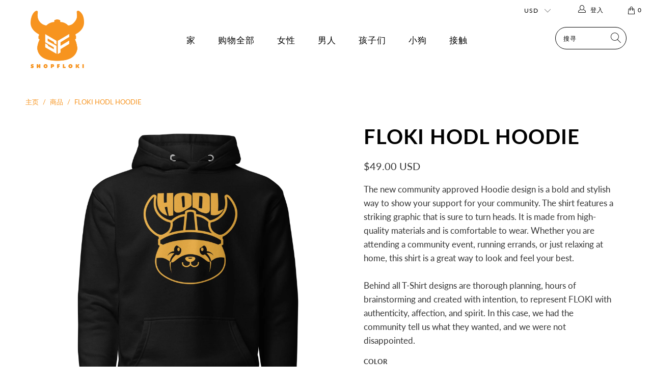

--- FILE ---
content_type: text/html; charset=utf-8
request_url: https://shopfloki.com/zh/products/floki-hodl-hoodie
body_size: 46492
content:


 <!DOCTYPE html>
<html lang="zh-CN">
  
<head>
 
<script>
window.KiwiSizing = window.KiwiSizing === undefined ? {} : window.KiwiSizing;
KiwiSizing.shop = "valhallastop.myshopify.com";


KiwiSizing.data = {
  collections: "414932435167",
  tags: "",
  product: "8060550054111",
  vendor: "Shop Floki",
  type: "",
  title: "FLOKI HODL Hoodie",
  images: ["\/\/shopfloki.com\/cdn\/shop\/files\/unisex-premium-hoodie-white-front-6480ab5c337b6.jpg?v=1686154090","\/\/shopfloki.com\/cdn\/shop\/files\/unisex-premium-hoodie-black-front-6480ac065fe96.jpg?v=1686154253"],
  options: [{"name":"Color","position":1,"values":["Black","White"]},{"name":"Size","position":2,"values":["S","M","L","XL","2XL","3XL"]}],
  variants: [{"id":44215322345695,"title":"Black \/ S","option1":"Black","option2":"S","option3":null,"sku":"7618164_10779","requires_shipping":true,"taxable":true,"featured_image":{"id":40071166165215,"product_id":8060550054111,"position":2,"created_at":"2023-06-07T12:10:53-04:00","updated_at":"2023-06-07T12:10:53-04:00","alt":null,"width":2000,"height":2000,"src":"\/\/shopfloki.com\/cdn\/shop\/files\/unisex-premium-hoodie-black-front-6480ac065fe96.jpg?v=1686154253","variant_ids":[44215322345695,44215322378463,44215322411231,44215322443999,44215322476767,44215322509535]},"available":true,"name":"FLOKI HODL Hoodie - Black \/ S","public_title":"Black \/ S","options":["Black","S"],"price":4900,"weight":496,"compare_at_price":null,"inventory_management":"shopify","barcode":null,"featured_media":{"alt":null,"id":32671051022559,"position":2,"preview_image":{"aspect_ratio":1.0,"height":2000,"width":2000,"src":"\/\/shopfloki.com\/cdn\/shop\/files\/unisex-premium-hoodie-black-front-6480ac065fe96.jpg?v=1686154253"}},"requires_selling_plan":false,"selling_plan_allocations":[]},{"id":44215322378463,"title":"Black \/ M","option1":"Black","option2":"M","option3":null,"sku":"7618164_10780","requires_shipping":true,"taxable":true,"featured_image":{"id":40071166165215,"product_id":8060550054111,"position":2,"created_at":"2023-06-07T12:10:53-04:00","updated_at":"2023-06-07T12:10:53-04:00","alt":null,"width":2000,"height":2000,"src":"\/\/shopfloki.com\/cdn\/shop\/files\/unisex-premium-hoodie-black-front-6480ac065fe96.jpg?v=1686154253","variant_ids":[44215322345695,44215322378463,44215322411231,44215322443999,44215322476767,44215322509535]},"available":true,"name":"FLOKI HODL Hoodie - Black \/ M","public_title":"Black \/ M","options":["Black","M"],"price":4900,"weight":533,"compare_at_price":null,"inventory_management":"shopify","barcode":null,"featured_media":{"alt":null,"id":32671051022559,"position":2,"preview_image":{"aspect_ratio":1.0,"height":2000,"width":2000,"src":"\/\/shopfloki.com\/cdn\/shop\/files\/unisex-premium-hoodie-black-front-6480ac065fe96.jpg?v=1686154253"}},"requires_selling_plan":false,"selling_plan_allocations":[]},{"id":44215322411231,"title":"Black \/ L","option1":"Black","option2":"L","option3":null,"sku":"7618164_10781","requires_shipping":true,"taxable":true,"featured_image":{"id":40071166165215,"product_id":8060550054111,"position":2,"created_at":"2023-06-07T12:10:53-04:00","updated_at":"2023-06-07T12:10:53-04:00","alt":null,"width":2000,"height":2000,"src":"\/\/shopfloki.com\/cdn\/shop\/files\/unisex-premium-hoodie-black-front-6480ac065fe96.jpg?v=1686154253","variant_ids":[44215322345695,44215322378463,44215322411231,44215322443999,44215322476767,44215322509535]},"available":true,"name":"FLOKI HODL Hoodie - Black \/ L","public_title":"Black \/ L","options":["Black","L"],"price":4900,"weight":567,"compare_at_price":null,"inventory_management":"shopify","barcode":null,"featured_media":{"alt":null,"id":32671051022559,"position":2,"preview_image":{"aspect_ratio":1.0,"height":2000,"width":2000,"src":"\/\/shopfloki.com\/cdn\/shop\/files\/unisex-premium-hoodie-black-front-6480ac065fe96.jpg?v=1686154253"}},"requires_selling_plan":false,"selling_plan_allocations":[]},{"id":44215322443999,"title":"Black \/ XL","option1":"Black","option2":"XL","option3":null,"sku":"7618164_10782","requires_shipping":true,"taxable":true,"featured_image":{"id":40071166165215,"product_id":8060550054111,"position":2,"created_at":"2023-06-07T12:10:53-04:00","updated_at":"2023-06-07T12:10:53-04:00","alt":null,"width":2000,"height":2000,"src":"\/\/shopfloki.com\/cdn\/shop\/files\/unisex-premium-hoodie-black-front-6480ac065fe96.jpg?v=1686154253","variant_ids":[44215322345695,44215322378463,44215322411231,44215322443999,44215322476767,44215322509535]},"available":true,"name":"FLOKI HODL Hoodie - Black \/ XL","public_title":"Black \/ XL","options":["Black","XL"],"price":4900,"weight":610,"compare_at_price":null,"inventory_management":"shopify","barcode":null,"featured_media":{"alt":null,"id":32671051022559,"position":2,"preview_image":{"aspect_ratio":1.0,"height":2000,"width":2000,"src":"\/\/shopfloki.com\/cdn\/shop\/files\/unisex-premium-hoodie-black-front-6480ac065fe96.jpg?v=1686154253"}},"requires_selling_plan":false,"selling_plan_allocations":[]},{"id":44215322476767,"title":"Black \/ 2XL","option1":"Black","option2":"2XL","option3":null,"sku":"7618164_10783","requires_shipping":true,"taxable":true,"featured_image":{"id":40071166165215,"product_id":8060550054111,"position":2,"created_at":"2023-06-07T12:10:53-04:00","updated_at":"2023-06-07T12:10:53-04:00","alt":null,"width":2000,"height":2000,"src":"\/\/shopfloki.com\/cdn\/shop\/files\/unisex-premium-hoodie-black-front-6480ac065fe96.jpg?v=1686154253","variant_ids":[44215322345695,44215322378463,44215322411231,44215322443999,44215322476767,44215322509535]},"available":true,"name":"FLOKI HODL Hoodie - Black \/ 2XL","public_title":"Black \/ 2XL","options":["Black","2XL"],"price":5250,"weight":683,"compare_at_price":null,"inventory_management":"shopify","barcode":null,"featured_media":{"alt":null,"id":32671051022559,"position":2,"preview_image":{"aspect_ratio":1.0,"height":2000,"width":2000,"src":"\/\/shopfloki.com\/cdn\/shop\/files\/unisex-premium-hoodie-black-front-6480ac065fe96.jpg?v=1686154253"}},"requires_selling_plan":false,"selling_plan_allocations":[]},{"id":44215322509535,"title":"Black \/ 3XL","option1":"Black","option2":"3XL","option3":null,"sku":"7618164_13416","requires_shipping":true,"taxable":true,"featured_image":{"id":40071166165215,"product_id":8060550054111,"position":2,"created_at":"2023-06-07T12:10:53-04:00","updated_at":"2023-06-07T12:10:53-04:00","alt":null,"width":2000,"height":2000,"src":"\/\/shopfloki.com\/cdn\/shop\/files\/unisex-premium-hoodie-black-front-6480ac065fe96.jpg?v=1686154253","variant_ids":[44215322345695,44215322378463,44215322411231,44215322443999,44215322476767,44215322509535]},"available":true,"name":"FLOKI HODL Hoodie - Black \/ 3XL","public_title":"Black \/ 3XL","options":["Black","3XL"],"price":5700,"weight":709,"compare_at_price":null,"inventory_management":"shopify","barcode":null,"featured_media":{"alt":null,"id":32671051022559,"position":2,"preview_image":{"aspect_ratio":1.0,"height":2000,"width":2000,"src":"\/\/shopfloki.com\/cdn\/shop\/files\/unisex-premium-hoodie-black-front-6480ac065fe96.jpg?v=1686154253"}},"requires_selling_plan":false,"selling_plan_allocations":[]},{"id":44215322542303,"title":"White \/ S","option1":"White","option2":"S","option3":null,"sku":"7618164_10774","requires_shipping":true,"taxable":true,"featured_image":{"id":40071145029855,"product_id":8060550054111,"position":1,"created_at":"2023-06-07T12:08:10-04:00","updated_at":"2023-06-07T12:08:10-04:00","alt":null,"width":2000,"height":2000,"src":"\/\/shopfloki.com\/cdn\/shop\/files\/unisex-premium-hoodie-white-front-6480ab5c337b6.jpg?v=1686154090","variant_ids":[44215322542303,44215322575071,44215322607839,44215322640607,44215322673375,44215322706143]},"available":true,"name":"FLOKI HODL Hoodie - White \/ S","public_title":"White \/ S","options":["White","S"],"price":4900,"weight":496,"compare_at_price":null,"inventory_management":"shopify","barcode":null,"featured_media":{"alt":null,"id":32671029887199,"position":1,"preview_image":{"aspect_ratio":1.0,"height":2000,"width":2000,"src":"\/\/shopfloki.com\/cdn\/shop\/files\/unisex-premium-hoodie-white-front-6480ab5c337b6.jpg?v=1686154090"}},"requires_selling_plan":false,"selling_plan_allocations":[]},{"id":44215322575071,"title":"White \/ M","option1":"White","option2":"M","option3":null,"sku":"7618164_10775","requires_shipping":true,"taxable":true,"featured_image":{"id":40071145029855,"product_id":8060550054111,"position":1,"created_at":"2023-06-07T12:08:10-04:00","updated_at":"2023-06-07T12:08:10-04:00","alt":null,"width":2000,"height":2000,"src":"\/\/shopfloki.com\/cdn\/shop\/files\/unisex-premium-hoodie-white-front-6480ab5c337b6.jpg?v=1686154090","variant_ids":[44215322542303,44215322575071,44215322607839,44215322640607,44215322673375,44215322706143]},"available":true,"name":"FLOKI HODL Hoodie - White \/ M","public_title":"White \/ M","options":["White","M"],"price":4900,"weight":533,"compare_at_price":null,"inventory_management":"shopify","barcode":null,"featured_media":{"alt":null,"id":32671029887199,"position":1,"preview_image":{"aspect_ratio":1.0,"height":2000,"width":2000,"src":"\/\/shopfloki.com\/cdn\/shop\/files\/unisex-premium-hoodie-white-front-6480ab5c337b6.jpg?v=1686154090"}},"requires_selling_plan":false,"selling_plan_allocations":[]},{"id":44215322607839,"title":"White \/ L","option1":"White","option2":"L","option3":null,"sku":"7618164_10776","requires_shipping":true,"taxable":true,"featured_image":{"id":40071145029855,"product_id":8060550054111,"position":1,"created_at":"2023-06-07T12:08:10-04:00","updated_at":"2023-06-07T12:08:10-04:00","alt":null,"width":2000,"height":2000,"src":"\/\/shopfloki.com\/cdn\/shop\/files\/unisex-premium-hoodie-white-front-6480ab5c337b6.jpg?v=1686154090","variant_ids":[44215322542303,44215322575071,44215322607839,44215322640607,44215322673375,44215322706143]},"available":true,"name":"FLOKI HODL Hoodie - White \/ L","public_title":"White \/ L","options":["White","L"],"price":4950,"weight":567,"compare_at_price":null,"inventory_management":"shopify","barcode":null,"featured_media":{"alt":null,"id":32671029887199,"position":1,"preview_image":{"aspect_ratio":1.0,"height":2000,"width":2000,"src":"\/\/shopfloki.com\/cdn\/shop\/files\/unisex-premium-hoodie-white-front-6480ab5c337b6.jpg?v=1686154090"}},"requires_selling_plan":false,"selling_plan_allocations":[]},{"id":44215322640607,"title":"White \/ XL","option1":"White","option2":"XL","option3":null,"sku":"7618164_10777","requires_shipping":true,"taxable":true,"featured_image":{"id":40071145029855,"product_id":8060550054111,"position":1,"created_at":"2023-06-07T12:08:10-04:00","updated_at":"2023-06-07T12:08:10-04:00","alt":null,"width":2000,"height":2000,"src":"\/\/shopfloki.com\/cdn\/shop\/files\/unisex-premium-hoodie-white-front-6480ab5c337b6.jpg?v=1686154090","variant_ids":[44215322542303,44215322575071,44215322607839,44215322640607,44215322673375,44215322706143]},"available":true,"name":"FLOKI HODL Hoodie - White \/ XL","public_title":"White \/ XL","options":["White","XL"],"price":4900,"weight":610,"compare_at_price":null,"inventory_management":"shopify","barcode":null,"featured_media":{"alt":null,"id":32671029887199,"position":1,"preview_image":{"aspect_ratio":1.0,"height":2000,"width":2000,"src":"\/\/shopfloki.com\/cdn\/shop\/files\/unisex-premium-hoodie-white-front-6480ab5c337b6.jpg?v=1686154090"}},"requires_selling_plan":false,"selling_plan_allocations":[]},{"id":44215322673375,"title":"White \/ 2XL","option1":"White","option2":"2XL","option3":null,"sku":"7618164_10778","requires_shipping":true,"taxable":true,"featured_image":{"id":40071145029855,"product_id":8060550054111,"position":1,"created_at":"2023-06-07T12:08:10-04:00","updated_at":"2023-06-07T12:08:10-04:00","alt":null,"width":2000,"height":2000,"src":"\/\/shopfloki.com\/cdn\/shop\/files\/unisex-premium-hoodie-white-front-6480ab5c337b6.jpg?v=1686154090","variant_ids":[44215322542303,44215322575071,44215322607839,44215322640607,44215322673375,44215322706143]},"available":true,"name":"FLOKI HODL Hoodie - White \/ 2XL","public_title":"White \/ 2XL","options":["White","2XL"],"price":5250,"weight":683,"compare_at_price":null,"inventory_management":"shopify","barcode":null,"featured_media":{"alt":null,"id":32671029887199,"position":1,"preview_image":{"aspect_ratio":1.0,"height":2000,"width":2000,"src":"\/\/shopfloki.com\/cdn\/shop\/files\/unisex-premium-hoodie-white-front-6480ab5c337b6.jpg?v=1686154090"}},"requires_selling_plan":false,"selling_plan_allocations":[]},{"id":44215322706143,"title":"White \/ 3XL","option1":"White","option2":"3XL","option3":null,"sku":"7618164_13421","requires_shipping":true,"taxable":true,"featured_image":{"id":40071145029855,"product_id":8060550054111,"position":1,"created_at":"2023-06-07T12:08:10-04:00","updated_at":"2023-06-07T12:08:10-04:00","alt":null,"width":2000,"height":2000,"src":"\/\/shopfloki.com\/cdn\/shop\/files\/unisex-premium-hoodie-white-front-6480ab5c337b6.jpg?v=1686154090","variant_ids":[44215322542303,44215322575071,44215322607839,44215322640607,44215322673375,44215322706143]},"available":true,"name":"FLOKI HODL Hoodie - White \/ 3XL","public_title":"White \/ 3XL","options":["White","3XL"],"price":5700,"weight":709,"compare_at_price":null,"inventory_management":"shopify","barcode":null,"featured_media":{"alt":null,"id":32671029887199,"position":1,"preview_image":{"aspect_ratio":1.0,"height":2000,"width":2000,"src":"\/\/shopfloki.com\/cdn\/shop\/files\/unisex-premium-hoodie-white-front-6480ab5c337b6.jpg?v=1686154090"}},"requires_selling_plan":false,"selling_plan_allocations":[]}],
};

</script> <meta charset="utf-8"> <meta http-equiv="cleartype" content="on"> <meta name="robots" content="index,follow"> <!-- Mobile Specific Metas --> <meta name="HandheldFriendly" content="True"> <meta name="MobileOptimized" content="320"> <meta name="viewport" content="width=device-width,initial-scale=1"> <meta name="theme-color" content="#ffffff"> <title>
      FLOKI HODL Hoodie - Shop Floki</title> <link rel="preconnect dns-prefetch" href="https://fonts.shopifycdn.com" /> <link rel="preconnect dns-prefetch" href="https://cdn.shopify.com" /> <link rel="preconnect dns-prefetch" href="https://v.shopify.com" /> <link rel="preconnect dns-prefetch" href="https://cdn.shopifycloud.com" /> <link rel="preconnect dns-prefetch" href="https://productreviews.shopifycdn.com" /> <link rel="stylesheet" href="https://cdnjs.cloudflare.com/ajax/libs/fancybox/3.5.6/jquery.fancybox.css"> <link href="//shopfloki.com/cdn/shop/t/5/assets/styles.scss.css?v=6401906053457484231703846128" rel="stylesheet" type="text/css" media="all" /> <script>
      window.lazySizesConfig = window.lazySizesConfig || {};

      lazySizesConfig.expand = 300;
      lazySizesConfig.loadHidden = false;

      /*! lazysizes - v4.1.4 */
      !function(a,b){var c=b(a,a.document);a.lazySizes=c,"object"==typeof module&&module.exports&&(module.exports=c)}(window,function(a,b){"use strict";if(b.getElementsByClassName){var c,d,e=b.documentElement,f=a.Date,g=a.HTMLPictureElement,h="addEventListener",i="getAttribute",j=a[h],k=a.setTimeout,l=a.requestAnimationFrame||k,m=a.requestIdleCallback,n=/^picture$/i,o=["load","error","lazyincluded","_lazyloaded"],p={},q=Array.prototype.forEach,r=function(a,b){return p[b]||(p[b]=new RegExp("(\\s|^)"+b+"(\\s|$)")),p[b].test(a[i]("class")||"")&&p[b]},s=function(a,b){r(a,b)||a.setAttribute("class",(a[i]("class")||"").trim()+" "+b)},t=function(a,b){var c;(c=r(a,b))&&a.setAttribute("class",(a[i]("class")||"").replace(c," "))},u=function(a,b,c){var d=c?h:"removeEventListener";c&&u(a,b),o.forEach(function(c){a[d](c,b)})},v=function(a,d,e,f,g){var h=b.createEvent("Event");return e||(e={}),e.instance=c,h.initEvent(d,!f,!g),h.detail=e,a.dispatchEvent(h),h},w=function(b,c){var e;!g&&(e=a.picturefill||d.pf)?(c&&c.src&&!b[i]("srcset")&&b.setAttribute("srcset",c.src),e({reevaluate:!0,elements:[b]})):c&&c.src&&(b.src=c.src)},x=function(a,b){return(getComputedStyle(a,null)||{})[b]},y=function(a,b,c){for(c=c||a.offsetWidth;c<d.minSize&&b&&!a._lazysizesWidth;)c=b.offsetWidth,b=b.parentNode;return c},z=function(){var a,c,d=[],e=[],f=d,g=function(){var b=f;for(f=d.length?e:d,a=!0,c=!1;b.length;)b.shift()();a=!1},h=function(d,e){a&&!e?d.apply(this,arguments):(f.push(d),c||(c=!0,(b.hidden?k:l)(g)))};return h._lsFlush=g,h}(),A=function(a,b){return b?function(){z(a)}:function(){var b=this,c=arguments;z(function(){a.apply(b,c)})}},B=function(a){var b,c=0,e=d.throttleDelay,g=d.ricTimeout,h=function(){b=!1,c=f.now(),a()},i=m&&g>49?function(){m(h,{timeout:g}),g!==d.ricTimeout&&(g=d.ricTimeout)}:A(function(){k(h)},!0);return function(a){var d;(a=a===!0)&&(g=33),b||(b=!0,d=e-(f.now()-c),0>d&&(d=0),a||9>d?i():k(i,d))}},C=function(a){var b,c,d=99,e=function(){b=null,a()},g=function(){var a=f.now()-c;d>a?k(g,d-a):(m||e)(e)};return function(){c=f.now(),b||(b=k(g,d))}};!function(){var b,c={lazyClass:"lazyload",loadedClass:"lazyloaded",loadingClass:"lazyloading",preloadClass:"lazypreload",errorClass:"lazyerror",autosizesClass:"lazyautosizes",srcAttr:"data-src",srcsetAttr:"data-srcset",sizesAttr:"data-sizes",minSize:40,customMedia:{},init:!0,expFactor:1.5,hFac:.8,loadMode:2,loadHidden:!0,ricTimeout:0,throttleDelay:125};d=a.lazySizesConfig||a.lazysizesConfig||{};for(b in c)b in d||(d[b]=c[b]);a.lazySizesConfig=d,k(function(){d.init&&F()})}();var D=function(){var g,l,m,o,p,y,D,F,G,H,I,J,K,L,M=/^img$/i,N=/^iframe$/i,O="onscroll"in a&&!/(gle|ing)bot/.test(navigator.userAgent),P=0,Q=0,R=0,S=-1,T=function(a){R--,a&&a.target&&u(a.target,T),(!a||0>R||!a.target)&&(R=0)},U=function(a,c){var d,f=a,g="hidden"==x(b.body,"visibility")||"hidden"!=x(a.parentNode,"visibility")&&"hidden"!=x(a,"visibility");for(F-=c,I+=c,G-=c,H+=c;g&&(f=f.offsetParent)&&f!=b.body&&f!=e;)g=(x(f,"opacity")||1)>0,g&&"visible"!=x(f,"overflow")&&(d=f.getBoundingClientRect(),g=H>d.left&&G<d.right&&I>d.top-1&&F<d.bottom+1);return g},V=function(){var a,f,h,j,k,m,n,p,q,r=c.elements;if((o=d.loadMode)&&8>R&&(a=r.length)){f=0,S++,null==K&&("expand"in d||(d.expand=e.clientHeight>500&&e.clientWidth>500?500:370),J=d.expand,K=J*d.expFactor),K>Q&&1>R&&S>2&&o>2&&!b.hidden?(Q=K,S=0):Q=o>1&&S>1&&6>R?J:P;for(;a>f;f++)if(r[f]&&!r[f]._lazyRace)if(O)if((p=r[f][i]("data-expand"))&&(m=1*p)||(m=Q),q!==m&&(y=innerWidth+m*L,D=innerHeight+m,n=-1*m,q=m),h=r[f].getBoundingClientRect(),(I=h.bottom)>=n&&(F=h.top)<=D&&(H=h.right)>=n*L&&(G=h.left)<=y&&(I||H||G||F)&&(d.loadHidden||"hidden"!=x(r[f],"visibility"))&&(l&&3>R&&!p&&(3>o||4>S)||U(r[f],m))){if(ba(r[f]),k=!0,R>9)break}else!k&&l&&!j&&4>R&&4>S&&o>2&&(g[0]||d.preloadAfterLoad)&&(g[0]||!p&&(I||H||G||F||"auto"!=r[f][i](d.sizesAttr)))&&(j=g[0]||r[f]);else ba(r[f]);j&&!k&&ba(j)}},W=B(V),X=function(a){s(a.target,d.loadedClass),t(a.target,d.loadingClass),u(a.target,Z),v(a.target,"lazyloaded")},Y=A(X),Z=function(a){Y({target:a.target})},$=function(a,b){try{a.contentWindow.location.replace(b)}catch(c){a.src=b}},_=function(a){var b,c=a[i](d.srcsetAttr);(b=d.customMedia[a[i]("data-media")||a[i]("media")])&&a.setAttribute("media",b),c&&a.setAttribute("srcset",c)},aa=A(function(a,b,c,e,f){var g,h,j,l,o,p;(o=v(a,"lazybeforeunveil",b)).defaultPrevented||(e&&(c?s(a,d.autosizesClass):a.setAttribute("sizes",e)),h=a[i](d.srcsetAttr),g=a[i](d.srcAttr),f&&(j=a.parentNode,l=j&&n.test(j.nodeName||"")),p=b.firesLoad||"src"in a&&(h||g||l),o={target:a},p&&(u(a,T,!0),clearTimeout(m),m=k(T,2500),s(a,d.loadingClass),u(a,Z,!0)),l&&q.call(j.getElementsByTagName("source"),_),h?a.setAttribute("srcset",h):g&&!l&&(N.test(a.nodeName)?$(a,g):a.src=g),f&&(h||l)&&w(a,{src:g})),a._lazyRace&&delete a._lazyRace,t(a,d.lazyClass),z(function(){(!p||a.complete&&a.naturalWidth>1)&&(p?T(o):R--,X(o))},!0)}),ba=function(a){var b,c=M.test(a.nodeName),e=c&&(a[i](d.sizesAttr)||a[i]("sizes")),f="auto"==e;(!f&&l||!c||!a[i]("src")&&!a.srcset||a.complete||r(a,d.errorClass)||!r(a,d.lazyClass))&&(b=v(a,"lazyunveilread").detail,f&&E.updateElem(a,!0,a.offsetWidth),a._lazyRace=!0,R++,aa(a,b,f,e,c))},ca=function(){if(!l){if(f.now()-p<999)return void k(ca,999);var a=C(function(){d.loadMode=3,W()});l=!0,d.loadMode=3,W(),j("scroll",function(){3==d.loadMode&&(d.loadMode=2),a()},!0)}};return{_:function(){p=f.now(),c.elements=b.getElementsByClassName(d.lazyClass),g=b.getElementsByClassName(d.lazyClass+" "+d.preloadClass),L=d.hFac,j("scroll",W,!0),j("resize",W,!0),a.MutationObserver?new MutationObserver(W).observe(e,{childList:!0,subtree:!0,attributes:!0}):(e[h]("DOMNodeInserted",W,!0),e[h]("DOMAttrModified",W,!0),setInterval(W,999)),j("hashchange",W,!0),["focus","mouseover","click","load","transitionend","animationend","webkitAnimationEnd"].forEach(function(a){b[h](a,W,!0)}),/d$|^c/.test(b.readyState)?ca():(j("load",ca),b[h]("DOMContentLoaded",W),k(ca,2e4)),c.elements.length?(V(),z._lsFlush()):W()},checkElems:W,unveil:ba}}(),E=function(){var a,c=A(function(a,b,c,d){var e,f,g;if(a._lazysizesWidth=d,d+="px",a.setAttribute("sizes",d),n.test(b.nodeName||""))for(e=b.getElementsByTagName("source"),f=0,g=e.length;g>f;f++)e[f].setAttribute("sizes",d);c.detail.dataAttr||w(a,c.detail)}),e=function(a,b,d){var e,f=a.parentNode;f&&(d=y(a,f,d),e=v(a,"lazybeforesizes",{width:d,dataAttr:!!b}),e.defaultPrevented||(d=e.detail.width,d&&d!==a._lazysizesWidth&&c(a,f,e,d)))},f=function(){var b,c=a.length;if(c)for(b=0;c>b;b++)e(a[b])},g=C(f);return{_:function(){a=b.getElementsByClassName(d.autosizesClass),j("resize",g)},checkElems:g,updateElem:e}}(),F=function(){F.i||(F.i=!0,E._(),D._())};return c={cfg:d,autoSizer:E,loader:D,init:F,uP:w,aC:s,rC:t,hC:r,fire:v,gW:y,rAF:z}}});

      /*! lazysizes - v4.1.4 */
      !function(a,b){var c=function(){b(a.lazySizes),a.removeEventListener("lazyunveilread",c,!0)};b=b.bind(null,a,a.document),"object"==typeof module&&module.exports?b(require("lazysizes")):a.lazySizes?c():a.addEventListener("lazyunveilread",c,!0)}(window,function(a,b,c){"use strict";function d(){this.ratioElems=b.getElementsByClassName("lazyaspectratio"),this._setupEvents(),this.processImages()}if(a.addEventListener){var e,f,g,h=Array.prototype.forEach,i=/^picture$/i,j="data-aspectratio",k="img["+j+"]",l=function(b){return a.matchMedia?(l=function(a){return!a||(matchMedia(a)||{}).matches})(b):a.Modernizr&&Modernizr.mq?!b||Modernizr.mq(b):!b},m=c.aC,n=c.rC,o=c.cfg;d.prototype={_setupEvents:function(){var a=this,c=function(b){b.naturalWidth<36?a.addAspectRatio(b,!0):a.removeAspectRatio(b,!0)},d=function(){a.processImages()};b.addEventListener("load",function(a){a.target.getAttribute&&a.target.getAttribute(j)&&c(a.target)},!0),addEventListener("resize",function(){var b,d=function(){h.call(a.ratioElems,c)};return function(){clearTimeout(b),b=setTimeout(d,99)}}()),b.addEventListener("DOMContentLoaded",d),addEventListener("load",d)},processImages:function(a){var c,d;a||(a=b),c="length"in a&&!a.nodeName?a:a.querySelectorAll(k);for(d=0;d<c.length;d++)c[d].naturalWidth>36?this.removeAspectRatio(c[d]):this.addAspectRatio(c[d])},getSelectedRatio:function(a){var b,c,d,e,f,g=a.parentNode;if(g&&i.test(g.nodeName||""))for(d=g.getElementsByTagName("source"),b=0,c=d.length;c>b;b++)if(e=d[b].getAttribute("data-media")||d[b].getAttribute("media"),o.customMedia[e]&&(e=o.customMedia[e]),l(e)){f=d[b].getAttribute(j);break}return f||a.getAttribute(j)||""},parseRatio:function(){var a=/^\s*([+\d\.]+)(\s*[\/x]\s*([+\d\.]+))?\s*$/,b={};return function(c){var d;return!b[c]&&(d=c.match(a))&&(d[3]?b[c]=d[1]/d[3]:b[c]=1*d[1]),b[c]}}(),addAspectRatio:function(b,c){var d,e=b.offsetWidth,f=b.offsetHeight;return c||m(b,"lazyaspectratio"),36>e&&0>=f?void((e||f&&a.console)&&console.log("Define width or height of image, so we can calculate the other dimension")):(d=this.getSelectedRatio(b),d=this.parseRatio(d),void(d&&(e?b.style.height=e/d+"px":b.style.width=f*d+"px")))},removeAspectRatio:function(a){n(a,"lazyaspectratio"),a.style.height="",a.style.width="",a.removeAttribute(j)}},f=function(){g=a.jQuery||a.Zepto||a.shoestring||a.$,g&&g.fn&&!g.fn.imageRatio&&g.fn.filter&&g.fn.add&&g.fn.find?g.fn.imageRatio=function(){return e.processImages(this.find(k).add(this.filter(k))),this}:g=!1},f(),setTimeout(f),e=new d,a.imageRatio=e,"object"==typeof module&&module.exports?module.exports=e:"function"==typeof define&&define.amd&&define(e)}});

        /*! lazysizes - v4.1.5 */
        !function(a,b){var c=function(){b(a.lazySizes),a.removeEventListener("lazyunveilread",c,!0)};b=b.bind(null,a,a.document),"object"==typeof module&&module.exports?b(require("lazysizes")):a.lazySizes?c():a.addEventListener("lazyunveilread",c,!0)}(window,function(a,b,c){"use strict";if(a.addEventListener){var d=/\s+/g,e=/\s*\|\s+|\s+\|\s*/g,f=/^(.+?)(?:\s+\[\s*(.+?)\s*\])(?:\s+\[\s*(.+?)\s*\])?$/,g=/^\s*\(*\s*type\s*:\s*(.+?)\s*\)*\s*$/,h=/\(|\)|'/,i={contain:1,cover:1},j=function(a){var b=c.gW(a,a.parentNode);return(!a._lazysizesWidth||b>a._lazysizesWidth)&&(a._lazysizesWidth=b),a._lazysizesWidth},k=function(a){var b;return b=(getComputedStyle(a)||{getPropertyValue:function(){}}).getPropertyValue("background-size"),!i[b]&&i[a.style.backgroundSize]&&(b=a.style.backgroundSize),b},l=function(a,b){if(b){var c=b.match(g);c&&c[1]?a.setAttribute("type",c[1]):a.setAttribute("media",lazySizesConfig.customMedia[b]||b)}},m=function(a,c,g){var h=b.createElement("picture"),i=c.getAttribute(lazySizesConfig.sizesAttr),j=c.getAttribute("data-ratio"),k=c.getAttribute("data-optimumx");c._lazybgset&&c._lazybgset.parentNode==c&&c.removeChild(c._lazybgset),Object.defineProperty(g,"_lazybgset",{value:c,writable:!0}),Object.defineProperty(c,"_lazybgset",{value:h,writable:!0}),a=a.replace(d," ").split(e),h.style.display="none",g.className=lazySizesConfig.lazyClass,1!=a.length||i||(i="auto"),a.forEach(function(a){var c,d=b.createElement("source");i&&"auto"!=i&&d.setAttribute("sizes",i),(c=a.match(f))?(d.setAttribute(lazySizesConfig.srcsetAttr,c[1]),l(d,c[2]),l(d,c[3])):d.setAttribute(lazySizesConfig.srcsetAttr,a),h.appendChild(d)}),i&&(g.setAttribute(lazySizesConfig.sizesAttr,i),c.removeAttribute(lazySizesConfig.sizesAttr),c.removeAttribute("sizes")),k&&g.setAttribute("data-optimumx",k),j&&g.setAttribute("data-ratio",j),h.appendChild(g),c.appendChild(h)},n=function(a){if(a.target._lazybgset){var b=a.target,d=b._lazybgset,e=b.currentSrc||b.src;if(e){var f=c.fire(d,"bgsetproxy",{src:e,useSrc:h.test(e)?JSON.stringify(e):e});f.defaultPrevented||(d.style.backgroundImage="url("+f.detail.useSrc+")")}b._lazybgsetLoading&&(c.fire(d,"_lazyloaded",{},!1,!0),delete b._lazybgsetLoading)}};addEventListener("lazybeforeunveil",function(a){var d,e,f;!a.defaultPrevented&&(d=a.target.getAttribute("data-bgset"))&&(f=a.target,e=b.createElement("img"),e.alt="",e._lazybgsetLoading=!0,a.detail.firesLoad=!0,m(d,f,e),setTimeout(function(){c.loader.unveil(e),c.rAF(function(){c.fire(e,"_lazyloaded",{},!0,!0),e.complete&&n({target:e})})}))}),b.addEventListener("load",n,!0),a.addEventListener("lazybeforesizes",function(a){if(a.detail.instance==c&&a.target._lazybgset&&a.detail.dataAttr){var b=a.target._lazybgset,d=k(b);i[d]&&(a.target._lazysizesParentFit=d,c.rAF(function(){a.target.setAttribute("data-parent-fit",d),a.target._lazysizesParentFit&&delete a.target._lazysizesParentFit}))}},!0),b.documentElement.addEventListener("lazybeforesizes",function(a){!a.defaultPrevented&&a.target._lazybgset&&a.detail.instance==c&&(a.detail.width=j(a.target._lazybgset))})}});</script> <script>
      
Shopify = window.Shopify || {};Shopify.theme_settings = {};Shopify.theme_settings.display_tos_checkbox = true;Shopify.theme_settings.go_to_checkout = true;Shopify.theme_settings.cart_action = "redirect_cart";Shopify.theme_settings.collection_swatches = false;Shopify.theme_settings.collection_secondary_image = true;Shopify.theme_settings.show_multiple_currencies = false;Shopify.theme_settings.display_inventory_left = false;Shopify.theme_settings.inventory_threshold = 10;Shopify.theme_settings.limit_quantity = false;Shopify.theme_settings.menu_position = "inline";Shopify.theme_settings.newsletter_popup = false;Shopify.theme_settings.newsletter_popup_days = "7";Shopify.theme_settings.newsletter_popup_mobile = false;Shopify.theme_settings.newsletter_popup_seconds = 8;Shopify.theme_settings.pagination_type = "load_more";Shopify.theme_settings.search_pagination_type = "basic_pagination";Shopify.theme_settings.enable_shopify_review_comments = true;Shopify.theme_settings.enable_shopify_collection_badges = true;Shopify.theme_settings.quick_shop_thumbnail_position = "bottom-thumbnails";Shopify.theme_settings.product_form_style = "dropdown";Shopify.theme_settings.sale_banner_enabled = true;Shopify.theme_settings.display_savings = true;Shopify.theme_settings.display_sold_out_price = false;Shopify.theme_settings.sold_out_text = "卖光了";Shopify.theme_settings.free_text = "自由";Shopify.theme_settings.search_option = "products";Shopify.theme_settings.search_items_to_display = 5;Shopify.theme_settings.enable_autocomplete = true;Shopify.theme_settings.page_dots_enabled = false;Shopify.theme_settings.slideshow_arrow_size = "light";Shopify.theme_settings.quick_shop_enabled = true;Shopify.translation =Shopify.translation || {};Shopify.translation.agree_to_terms_warning = "您必须同意交易条款后才能结账。";Shopify.translation.one_item_left = "库存剩下";Shopify.translation.items_left_text = "库存剩下";Shopify.translation.cart_savings_text = "促销";Shopify.translation.cart_discount_text = "折扣";Shopify.translation.cart_subtotal_text = "小计";Shopify.translation.cart_remove_text = "删除";Shopify.translation.newsletter_success_text = "谢谢您订阅我们的电子报";Shopify.translation.notify_email = "请输入您的电邮地址";Shopify.translation.notify_email_value = "Translation missing: zh-CN.contact.fields.email";Shopify.translation.notify_email_send = "寄出";Shopify.translation.notify_message_first = "如";Shopify.translation.notify_message_last = " 有货时请通知我 - ";Shopify.translation.notify_success_text = "谢谢，有货时我们即将通知您！";Shopify.translation.add_to_cart = "加入购物车";Shopify.translation.coming_soon_text = "即将上市";Shopify.translation.sold_out_text = "已售完";Shopify.translation.sale_text = "促销";Shopify.translation.savings_text = "促销";Shopify.translation.free_price_text = "Translation missing: zh-CN.settings.free_price_text";Shopify.translation.from_text = "价格";Shopify.translation.new_text = "新品";Shopify.translation.pre_order_text = "预购";Shopify.translation.unavailable_text = "无提供";Shopify.translation.all_results = "更多";</script> <meta name="description" content="The new community approved Hoodie design is a bold and stylish way to show your support for your community. The shirt features a striking graphic that is sure to turn heads. It is made from high-quality materials and is comfortable to wear. Whether you are attending a community event, running errands, or just relaxing " /> <link rel="shortcut icon" type="image/x-icon" href="//shopfloki.com/cdn/shop/files/ShopFloki_-_Favicon_180x180.png?v=1659699657"> <link rel="apple-touch-icon" href="//shopfloki.com/cdn/shop/files/ShopFloki_-_Favicon_180x180.png?v=1659699657"/> <link rel="apple-touch-icon" sizes="57x57" href="//shopfloki.com/cdn/shop/files/ShopFloki_-_Favicon_57x57.png?v=1659699657"/> <link rel="apple-touch-icon" sizes="60x60" href="//shopfloki.com/cdn/shop/files/ShopFloki_-_Favicon_60x60.png?v=1659699657"/> <link rel="apple-touch-icon" sizes="72x72" href="//shopfloki.com/cdn/shop/files/ShopFloki_-_Favicon_72x72.png?v=1659699657"/> <link rel="apple-touch-icon" sizes="76x76" href="//shopfloki.com/cdn/shop/files/ShopFloki_-_Favicon_76x76.png?v=1659699657"/> <link rel="apple-touch-icon" sizes="114x114" href="//shopfloki.com/cdn/shop/files/ShopFloki_-_Favicon_114x114.png?v=1659699657"/> <link rel="apple-touch-icon" sizes="180x180" href="//shopfloki.com/cdn/shop/files/ShopFloki_-_Favicon_180x180.png?v=1659699657"/> <link rel="apple-touch-icon" sizes="228x228" href="//shopfloki.com/cdn/shop/files/ShopFloki_-_Favicon_228x228.png?v=1659699657"/> <link rel="canonical" href="https://shopfloki.com/zh/products/floki-hodl-hoodie" /> <script>window.performance && window.performance.mark && window.performance.mark('shopify.content_for_header.start');</script><meta id="shopify-digital-wallet" name="shopify-digital-wallet" content="/61524050143/digital_wallets/dialog">
<meta name="shopify-checkout-api-token" content="9f3af415322ad9f6b8045319c73503b2">
<link rel="alternate" hreflang="x-default" href="https://shopfloki.com/products/floki-hodl-hoodie">
<link rel="alternate" hreflang="en" href="https://shopfloki.com/products/floki-hodl-hoodie">
<link rel="alternate" hreflang="zh-Hans" href="https://shopfloki.com/zh/products/floki-hodl-hoodie">
<link rel="alternate" hreflang="pt" href="https://shopfloki.com/pt/products/floki-hodl-hoodie">
<link rel="alternate" hreflang="zh-Hans-AC" href="https://shopfloki.com/zh/products/floki-hodl-hoodie">
<link rel="alternate" hreflang="zh-Hans-AD" href="https://shopfloki.com/zh/products/floki-hodl-hoodie">
<link rel="alternate" hreflang="zh-Hans-AE" href="https://shopfloki.com/zh/products/floki-hodl-hoodie">
<link rel="alternate" hreflang="zh-Hans-AF" href="https://shopfloki.com/zh/products/floki-hodl-hoodie">
<link rel="alternate" hreflang="zh-Hans-AG" href="https://shopfloki.com/zh/products/floki-hodl-hoodie">
<link rel="alternate" hreflang="zh-Hans-AI" href="https://shopfloki.com/zh/products/floki-hodl-hoodie">
<link rel="alternate" hreflang="zh-Hans-AL" href="https://shopfloki.com/zh/products/floki-hodl-hoodie">
<link rel="alternate" hreflang="zh-Hans-AM" href="https://shopfloki.com/zh/products/floki-hodl-hoodie">
<link rel="alternate" hreflang="zh-Hans-AO" href="https://shopfloki.com/zh/products/floki-hodl-hoodie">
<link rel="alternate" hreflang="zh-Hans-AR" href="https://shopfloki.com/zh/products/floki-hodl-hoodie">
<link rel="alternate" hreflang="zh-Hans-AT" href="https://shopfloki.com/zh/products/floki-hodl-hoodie">
<link rel="alternate" hreflang="zh-Hans-AU" href="https://shopfloki.com/zh/products/floki-hodl-hoodie">
<link rel="alternate" hreflang="zh-Hans-AW" href="https://shopfloki.com/zh/products/floki-hodl-hoodie">
<link rel="alternate" hreflang="zh-Hans-AX" href="https://shopfloki.com/zh/products/floki-hodl-hoodie">
<link rel="alternate" hreflang="zh-Hans-AZ" href="https://shopfloki.com/zh/products/floki-hodl-hoodie">
<link rel="alternate" hreflang="zh-Hans-BA" href="https://shopfloki.com/zh/products/floki-hodl-hoodie">
<link rel="alternate" hreflang="zh-Hans-BB" href="https://shopfloki.com/zh/products/floki-hodl-hoodie">
<link rel="alternate" hreflang="zh-Hans-BD" href="https://shopfloki.com/zh/products/floki-hodl-hoodie">
<link rel="alternate" hreflang="zh-Hans-BE" href="https://shopfloki.com/zh/products/floki-hodl-hoodie">
<link rel="alternate" hreflang="zh-Hans-BF" href="https://shopfloki.com/zh/products/floki-hodl-hoodie">
<link rel="alternate" hreflang="zh-Hans-BG" href="https://shopfloki.com/zh/products/floki-hodl-hoodie">
<link rel="alternate" hreflang="zh-Hans-BH" href="https://shopfloki.com/zh/products/floki-hodl-hoodie">
<link rel="alternate" hreflang="zh-Hans-BI" href="https://shopfloki.com/zh/products/floki-hodl-hoodie">
<link rel="alternate" hreflang="zh-Hans-BJ" href="https://shopfloki.com/zh/products/floki-hodl-hoodie">
<link rel="alternate" hreflang="zh-Hans-BL" href="https://shopfloki.com/zh/products/floki-hodl-hoodie">
<link rel="alternate" hreflang="zh-Hans-BM" href="https://shopfloki.com/zh/products/floki-hodl-hoodie">
<link rel="alternate" hreflang="zh-Hans-BN" href="https://shopfloki.com/zh/products/floki-hodl-hoodie">
<link rel="alternate" hreflang="zh-Hans-BO" href="https://shopfloki.com/zh/products/floki-hodl-hoodie">
<link rel="alternate" hreflang="zh-Hans-BQ" href="https://shopfloki.com/zh/products/floki-hodl-hoodie">
<link rel="alternate" hreflang="zh-Hans-BR" href="https://shopfloki.com/zh/products/floki-hodl-hoodie">
<link rel="alternate" hreflang="zh-Hans-BS" href="https://shopfloki.com/zh/products/floki-hodl-hoodie">
<link rel="alternate" hreflang="zh-Hans-BT" href="https://shopfloki.com/zh/products/floki-hodl-hoodie">
<link rel="alternate" hreflang="zh-Hans-BW" href="https://shopfloki.com/zh/products/floki-hodl-hoodie">
<link rel="alternate" hreflang="zh-Hans-BY" href="https://shopfloki.com/zh/products/floki-hodl-hoodie">
<link rel="alternate" hreflang="zh-Hans-BZ" href="https://shopfloki.com/zh/products/floki-hodl-hoodie">
<link rel="alternate" hreflang="zh-Hans-CA" href="https://shopfloki.com/zh/products/floki-hodl-hoodie">
<link rel="alternate" hreflang="zh-Hans-CC" href="https://shopfloki.com/zh/products/floki-hodl-hoodie">
<link rel="alternate" hreflang="zh-Hans-CD" href="https://shopfloki.com/zh/products/floki-hodl-hoodie">
<link rel="alternate" hreflang="zh-Hans-CF" href="https://shopfloki.com/zh/products/floki-hodl-hoodie">
<link rel="alternate" hreflang="zh-Hans-CG" href="https://shopfloki.com/zh/products/floki-hodl-hoodie">
<link rel="alternate" hreflang="zh-Hans-CH" href="https://shopfloki.com/zh/products/floki-hodl-hoodie">
<link rel="alternate" hreflang="zh-Hans-CI" href="https://shopfloki.com/zh/products/floki-hodl-hoodie">
<link rel="alternate" hreflang="zh-Hans-CK" href="https://shopfloki.com/zh/products/floki-hodl-hoodie">
<link rel="alternate" hreflang="zh-Hans-CL" href="https://shopfloki.com/zh/products/floki-hodl-hoodie">
<link rel="alternate" hreflang="zh-Hans-CM" href="https://shopfloki.com/zh/products/floki-hodl-hoodie">
<link rel="alternate" hreflang="zh-Hans-CN" href="https://shopfloki.com/zh/products/floki-hodl-hoodie">
<link rel="alternate" hreflang="zh-Hans-CO" href="https://shopfloki.com/zh/products/floki-hodl-hoodie">
<link rel="alternate" hreflang="zh-Hans-CR" href="https://shopfloki.com/zh/products/floki-hodl-hoodie">
<link rel="alternate" hreflang="zh-Hans-CV" href="https://shopfloki.com/zh/products/floki-hodl-hoodie">
<link rel="alternate" hreflang="zh-Hans-CW" href="https://shopfloki.com/zh/products/floki-hodl-hoodie">
<link rel="alternate" hreflang="zh-Hans-CX" href="https://shopfloki.com/zh/products/floki-hodl-hoodie">
<link rel="alternate" hreflang="zh-Hans-CY" href="https://shopfloki.com/zh/products/floki-hodl-hoodie">
<link rel="alternate" hreflang="zh-Hans-CZ" href="https://shopfloki.com/zh/products/floki-hodl-hoodie">
<link rel="alternate" hreflang="zh-Hans-DE" href="https://shopfloki.com/zh/products/floki-hodl-hoodie">
<link rel="alternate" hreflang="zh-Hans-DJ" href="https://shopfloki.com/zh/products/floki-hodl-hoodie">
<link rel="alternate" hreflang="zh-Hans-DK" href="https://shopfloki.com/zh/products/floki-hodl-hoodie">
<link rel="alternate" hreflang="zh-Hans-DM" href="https://shopfloki.com/zh/products/floki-hodl-hoodie">
<link rel="alternate" hreflang="zh-Hans-DO" href="https://shopfloki.com/zh/products/floki-hodl-hoodie">
<link rel="alternate" hreflang="zh-Hans-DZ" href="https://shopfloki.com/zh/products/floki-hodl-hoodie">
<link rel="alternate" hreflang="zh-Hans-EC" href="https://shopfloki.com/zh/products/floki-hodl-hoodie">
<link rel="alternate" hreflang="zh-Hans-EE" href="https://shopfloki.com/zh/products/floki-hodl-hoodie">
<link rel="alternate" hreflang="zh-Hans-EG" href="https://shopfloki.com/zh/products/floki-hodl-hoodie">
<link rel="alternate" hreflang="zh-Hans-EH" href="https://shopfloki.com/zh/products/floki-hodl-hoodie">
<link rel="alternate" hreflang="zh-Hans-ER" href="https://shopfloki.com/zh/products/floki-hodl-hoodie">
<link rel="alternate" hreflang="zh-Hans-ES" href="https://shopfloki.com/zh/products/floki-hodl-hoodie">
<link rel="alternate" hreflang="zh-Hans-ET" href="https://shopfloki.com/zh/products/floki-hodl-hoodie">
<link rel="alternate" hreflang="zh-Hans-FI" href="https://shopfloki.com/zh/products/floki-hodl-hoodie">
<link rel="alternate" hreflang="zh-Hans-FJ" href="https://shopfloki.com/zh/products/floki-hodl-hoodie">
<link rel="alternate" hreflang="zh-Hans-FK" href="https://shopfloki.com/zh/products/floki-hodl-hoodie">
<link rel="alternate" hreflang="zh-Hans-FO" href="https://shopfloki.com/zh/products/floki-hodl-hoodie">
<link rel="alternate" hreflang="zh-Hans-FR" href="https://shopfloki.com/zh/products/floki-hodl-hoodie">
<link rel="alternate" hreflang="zh-Hans-GA" href="https://shopfloki.com/zh/products/floki-hodl-hoodie">
<link rel="alternate" hreflang="zh-Hans-GB" href="https://shopfloki.com/zh/products/floki-hodl-hoodie">
<link rel="alternate" hreflang="zh-Hans-GD" href="https://shopfloki.com/zh/products/floki-hodl-hoodie">
<link rel="alternate" hreflang="zh-Hans-GE" href="https://shopfloki.com/zh/products/floki-hodl-hoodie">
<link rel="alternate" hreflang="zh-Hans-GF" href="https://shopfloki.com/zh/products/floki-hodl-hoodie">
<link rel="alternate" hreflang="zh-Hans-GG" href="https://shopfloki.com/zh/products/floki-hodl-hoodie">
<link rel="alternate" hreflang="zh-Hans-GH" href="https://shopfloki.com/zh/products/floki-hodl-hoodie">
<link rel="alternate" hreflang="zh-Hans-GI" href="https://shopfloki.com/zh/products/floki-hodl-hoodie">
<link rel="alternate" hreflang="zh-Hans-GL" href="https://shopfloki.com/zh/products/floki-hodl-hoodie">
<link rel="alternate" hreflang="zh-Hans-GM" href="https://shopfloki.com/zh/products/floki-hodl-hoodie">
<link rel="alternate" hreflang="zh-Hans-GN" href="https://shopfloki.com/zh/products/floki-hodl-hoodie">
<link rel="alternate" hreflang="zh-Hans-GP" href="https://shopfloki.com/zh/products/floki-hodl-hoodie">
<link rel="alternate" hreflang="zh-Hans-GQ" href="https://shopfloki.com/zh/products/floki-hodl-hoodie">
<link rel="alternate" hreflang="zh-Hans-GR" href="https://shopfloki.com/zh/products/floki-hodl-hoodie">
<link rel="alternate" hreflang="zh-Hans-GS" href="https://shopfloki.com/zh/products/floki-hodl-hoodie">
<link rel="alternate" hreflang="zh-Hans-GT" href="https://shopfloki.com/zh/products/floki-hodl-hoodie">
<link rel="alternate" hreflang="zh-Hans-GW" href="https://shopfloki.com/zh/products/floki-hodl-hoodie">
<link rel="alternate" hreflang="zh-Hans-GY" href="https://shopfloki.com/zh/products/floki-hodl-hoodie">
<link rel="alternate" hreflang="zh-Hans-HK" href="https://shopfloki.com/zh/products/floki-hodl-hoodie">
<link rel="alternate" hreflang="zh-Hans-HN" href="https://shopfloki.com/zh/products/floki-hodl-hoodie">
<link rel="alternate" hreflang="zh-Hans-HR" href="https://shopfloki.com/zh/products/floki-hodl-hoodie">
<link rel="alternate" hreflang="zh-Hans-HT" href="https://shopfloki.com/zh/products/floki-hodl-hoodie">
<link rel="alternate" hreflang="zh-Hans-HU" href="https://shopfloki.com/zh/products/floki-hodl-hoodie">
<link rel="alternate" hreflang="zh-Hans-ID" href="https://shopfloki.com/zh/products/floki-hodl-hoodie">
<link rel="alternate" hreflang="zh-Hans-IE" href="https://shopfloki.com/zh/products/floki-hodl-hoodie">
<link rel="alternate" hreflang="zh-Hans-IL" href="https://shopfloki.com/zh/products/floki-hodl-hoodie">
<link rel="alternate" hreflang="zh-Hans-IM" href="https://shopfloki.com/zh/products/floki-hodl-hoodie">
<link rel="alternate" hreflang="zh-Hans-IN" href="https://shopfloki.com/zh/products/floki-hodl-hoodie">
<link rel="alternate" hreflang="zh-Hans-IO" href="https://shopfloki.com/zh/products/floki-hodl-hoodie">
<link rel="alternate" hreflang="zh-Hans-IQ" href="https://shopfloki.com/zh/products/floki-hodl-hoodie">
<link rel="alternate" hreflang="zh-Hans-IS" href="https://shopfloki.com/zh/products/floki-hodl-hoodie">
<link rel="alternate" hreflang="zh-Hans-IT" href="https://shopfloki.com/zh/products/floki-hodl-hoodie">
<link rel="alternate" hreflang="zh-Hans-JE" href="https://shopfloki.com/zh/products/floki-hodl-hoodie">
<link rel="alternate" hreflang="zh-Hans-JM" href="https://shopfloki.com/zh/products/floki-hodl-hoodie">
<link rel="alternate" hreflang="zh-Hans-JO" href="https://shopfloki.com/zh/products/floki-hodl-hoodie">
<link rel="alternate" hreflang="zh-Hans-JP" href="https://shopfloki.com/zh/products/floki-hodl-hoodie">
<link rel="alternate" hreflang="zh-Hans-KE" href="https://shopfloki.com/zh/products/floki-hodl-hoodie">
<link rel="alternate" hreflang="zh-Hans-KG" href="https://shopfloki.com/zh/products/floki-hodl-hoodie">
<link rel="alternate" hreflang="zh-Hans-KH" href="https://shopfloki.com/zh/products/floki-hodl-hoodie">
<link rel="alternate" hreflang="zh-Hans-KI" href="https://shopfloki.com/zh/products/floki-hodl-hoodie">
<link rel="alternate" hreflang="zh-Hans-KM" href="https://shopfloki.com/zh/products/floki-hodl-hoodie">
<link rel="alternate" hreflang="zh-Hans-KN" href="https://shopfloki.com/zh/products/floki-hodl-hoodie">
<link rel="alternate" hreflang="zh-Hans-KR" href="https://shopfloki.com/zh/products/floki-hodl-hoodie">
<link rel="alternate" hreflang="zh-Hans-KW" href="https://shopfloki.com/zh/products/floki-hodl-hoodie">
<link rel="alternate" hreflang="zh-Hans-KY" href="https://shopfloki.com/zh/products/floki-hodl-hoodie">
<link rel="alternate" hreflang="zh-Hans-KZ" href="https://shopfloki.com/zh/products/floki-hodl-hoodie">
<link rel="alternate" hreflang="zh-Hans-LA" href="https://shopfloki.com/zh/products/floki-hodl-hoodie">
<link rel="alternate" hreflang="zh-Hans-LB" href="https://shopfloki.com/zh/products/floki-hodl-hoodie">
<link rel="alternate" hreflang="zh-Hans-LC" href="https://shopfloki.com/zh/products/floki-hodl-hoodie">
<link rel="alternate" hreflang="zh-Hans-LI" href="https://shopfloki.com/zh/products/floki-hodl-hoodie">
<link rel="alternate" hreflang="zh-Hans-LK" href="https://shopfloki.com/zh/products/floki-hodl-hoodie">
<link rel="alternate" hreflang="zh-Hans-LR" href="https://shopfloki.com/zh/products/floki-hodl-hoodie">
<link rel="alternate" hreflang="zh-Hans-LS" href="https://shopfloki.com/zh/products/floki-hodl-hoodie">
<link rel="alternate" hreflang="zh-Hans-LT" href="https://shopfloki.com/zh/products/floki-hodl-hoodie">
<link rel="alternate" hreflang="zh-Hans-LU" href="https://shopfloki.com/zh/products/floki-hodl-hoodie">
<link rel="alternate" hreflang="zh-Hans-LV" href="https://shopfloki.com/zh/products/floki-hodl-hoodie">
<link rel="alternate" hreflang="zh-Hans-LY" href="https://shopfloki.com/zh/products/floki-hodl-hoodie">
<link rel="alternate" hreflang="zh-Hans-MA" href="https://shopfloki.com/zh/products/floki-hodl-hoodie">
<link rel="alternate" hreflang="zh-Hans-MC" href="https://shopfloki.com/zh/products/floki-hodl-hoodie">
<link rel="alternate" hreflang="zh-Hans-MD" href="https://shopfloki.com/zh/products/floki-hodl-hoodie">
<link rel="alternate" hreflang="zh-Hans-ME" href="https://shopfloki.com/zh/products/floki-hodl-hoodie">
<link rel="alternate" hreflang="zh-Hans-MF" href="https://shopfloki.com/zh/products/floki-hodl-hoodie">
<link rel="alternate" hreflang="zh-Hans-MG" href="https://shopfloki.com/zh/products/floki-hodl-hoodie">
<link rel="alternate" hreflang="zh-Hans-MK" href="https://shopfloki.com/zh/products/floki-hodl-hoodie">
<link rel="alternate" hreflang="zh-Hans-ML" href="https://shopfloki.com/zh/products/floki-hodl-hoodie">
<link rel="alternate" hreflang="zh-Hans-MM" href="https://shopfloki.com/zh/products/floki-hodl-hoodie">
<link rel="alternate" hreflang="zh-Hans-MN" href="https://shopfloki.com/zh/products/floki-hodl-hoodie">
<link rel="alternate" hreflang="zh-Hans-MO" href="https://shopfloki.com/zh/products/floki-hodl-hoodie">
<link rel="alternate" hreflang="zh-Hans-MQ" href="https://shopfloki.com/zh/products/floki-hodl-hoodie">
<link rel="alternate" hreflang="zh-Hans-MR" href="https://shopfloki.com/zh/products/floki-hodl-hoodie">
<link rel="alternate" hreflang="zh-Hans-MS" href="https://shopfloki.com/zh/products/floki-hodl-hoodie">
<link rel="alternate" hreflang="zh-Hans-MT" href="https://shopfloki.com/zh/products/floki-hodl-hoodie">
<link rel="alternate" hreflang="zh-Hans-MU" href="https://shopfloki.com/zh/products/floki-hodl-hoodie">
<link rel="alternate" hreflang="zh-Hans-MV" href="https://shopfloki.com/zh/products/floki-hodl-hoodie">
<link rel="alternate" hreflang="zh-Hans-MW" href="https://shopfloki.com/zh/products/floki-hodl-hoodie">
<link rel="alternate" hreflang="zh-Hans-MX" href="https://shopfloki.com/zh/products/floki-hodl-hoodie">
<link rel="alternate" hreflang="zh-Hans-MY" href="https://shopfloki.com/zh/products/floki-hodl-hoodie">
<link rel="alternate" hreflang="zh-Hans-MZ" href="https://shopfloki.com/zh/products/floki-hodl-hoodie">
<link rel="alternate" hreflang="zh-Hans-NA" href="https://shopfloki.com/zh/products/floki-hodl-hoodie">
<link rel="alternate" hreflang="zh-Hans-NC" href="https://shopfloki.com/zh/products/floki-hodl-hoodie">
<link rel="alternate" hreflang="zh-Hans-NE" href="https://shopfloki.com/zh/products/floki-hodl-hoodie">
<link rel="alternate" hreflang="zh-Hans-NF" href="https://shopfloki.com/zh/products/floki-hodl-hoodie">
<link rel="alternate" hreflang="zh-Hans-NG" href="https://shopfloki.com/zh/products/floki-hodl-hoodie">
<link rel="alternate" hreflang="zh-Hans-NI" href="https://shopfloki.com/zh/products/floki-hodl-hoodie">
<link rel="alternate" hreflang="zh-Hans-NL" href="https://shopfloki.com/zh/products/floki-hodl-hoodie">
<link rel="alternate" hreflang="zh-Hans-NO" href="https://shopfloki.com/zh/products/floki-hodl-hoodie">
<link rel="alternate" hreflang="zh-Hans-NP" href="https://shopfloki.com/zh/products/floki-hodl-hoodie">
<link rel="alternate" hreflang="zh-Hans-NR" href="https://shopfloki.com/zh/products/floki-hodl-hoodie">
<link rel="alternate" hreflang="zh-Hans-NU" href="https://shopfloki.com/zh/products/floki-hodl-hoodie">
<link rel="alternate" hreflang="zh-Hans-NZ" href="https://shopfloki.com/zh/products/floki-hodl-hoodie">
<link rel="alternate" hreflang="zh-Hans-OM" href="https://shopfloki.com/zh/products/floki-hodl-hoodie">
<link rel="alternate" hreflang="zh-Hans-PA" href="https://shopfloki.com/zh/products/floki-hodl-hoodie">
<link rel="alternate" hreflang="zh-Hans-PE" href="https://shopfloki.com/zh/products/floki-hodl-hoodie">
<link rel="alternate" hreflang="zh-Hans-PF" href="https://shopfloki.com/zh/products/floki-hodl-hoodie">
<link rel="alternate" hreflang="zh-Hans-PG" href="https://shopfloki.com/zh/products/floki-hodl-hoodie">
<link rel="alternate" hreflang="zh-Hans-PH" href="https://shopfloki.com/zh/products/floki-hodl-hoodie">
<link rel="alternate" hreflang="zh-Hans-PK" href="https://shopfloki.com/zh/products/floki-hodl-hoodie">
<link rel="alternate" hreflang="zh-Hans-PL" href="https://shopfloki.com/zh/products/floki-hodl-hoodie">
<link rel="alternate" hreflang="zh-Hans-PM" href="https://shopfloki.com/zh/products/floki-hodl-hoodie">
<link rel="alternate" hreflang="zh-Hans-PN" href="https://shopfloki.com/zh/products/floki-hodl-hoodie">
<link rel="alternate" hreflang="zh-Hans-PS" href="https://shopfloki.com/zh/products/floki-hodl-hoodie">
<link rel="alternate" hreflang="zh-Hans-PT" href="https://shopfloki.com/zh/products/floki-hodl-hoodie">
<link rel="alternate" hreflang="zh-Hans-PY" href="https://shopfloki.com/zh/products/floki-hodl-hoodie">
<link rel="alternate" hreflang="zh-Hans-QA" href="https://shopfloki.com/zh/products/floki-hodl-hoodie">
<link rel="alternate" hreflang="zh-Hans-RE" href="https://shopfloki.com/zh/products/floki-hodl-hoodie">
<link rel="alternate" hreflang="zh-Hans-RO" href="https://shopfloki.com/zh/products/floki-hodl-hoodie">
<link rel="alternate" hreflang="zh-Hans-RS" href="https://shopfloki.com/zh/products/floki-hodl-hoodie">
<link rel="alternate" hreflang="zh-Hans-RU" href="https://shopfloki.com/zh/products/floki-hodl-hoodie">
<link rel="alternate" hreflang="zh-Hans-RW" href="https://shopfloki.com/zh/products/floki-hodl-hoodie">
<link rel="alternate" hreflang="zh-Hans-SA" href="https://shopfloki.com/zh/products/floki-hodl-hoodie">
<link rel="alternate" hreflang="zh-Hans-SB" href="https://shopfloki.com/zh/products/floki-hodl-hoodie">
<link rel="alternate" hreflang="zh-Hans-SC" href="https://shopfloki.com/zh/products/floki-hodl-hoodie">
<link rel="alternate" hreflang="zh-Hans-SD" href="https://shopfloki.com/zh/products/floki-hodl-hoodie">
<link rel="alternate" hreflang="zh-Hans-SE" href="https://shopfloki.com/zh/products/floki-hodl-hoodie">
<link rel="alternate" hreflang="zh-Hans-SG" href="https://shopfloki.com/zh/products/floki-hodl-hoodie">
<link rel="alternate" hreflang="zh-Hans-SH" href="https://shopfloki.com/zh/products/floki-hodl-hoodie">
<link rel="alternate" hreflang="zh-Hans-SI" href="https://shopfloki.com/zh/products/floki-hodl-hoodie">
<link rel="alternate" hreflang="zh-Hans-SJ" href="https://shopfloki.com/zh/products/floki-hodl-hoodie">
<link rel="alternate" hreflang="zh-Hans-SK" href="https://shopfloki.com/zh/products/floki-hodl-hoodie">
<link rel="alternate" hreflang="zh-Hans-SL" href="https://shopfloki.com/zh/products/floki-hodl-hoodie">
<link rel="alternate" hreflang="zh-Hans-SM" href="https://shopfloki.com/zh/products/floki-hodl-hoodie">
<link rel="alternate" hreflang="zh-Hans-SN" href="https://shopfloki.com/zh/products/floki-hodl-hoodie">
<link rel="alternate" hreflang="zh-Hans-SO" href="https://shopfloki.com/zh/products/floki-hodl-hoodie">
<link rel="alternate" hreflang="zh-Hans-SR" href="https://shopfloki.com/zh/products/floki-hodl-hoodie">
<link rel="alternate" hreflang="zh-Hans-SS" href="https://shopfloki.com/zh/products/floki-hodl-hoodie">
<link rel="alternate" hreflang="zh-Hans-ST" href="https://shopfloki.com/zh/products/floki-hodl-hoodie">
<link rel="alternate" hreflang="zh-Hans-SV" href="https://shopfloki.com/zh/products/floki-hodl-hoodie">
<link rel="alternate" hreflang="zh-Hans-SX" href="https://shopfloki.com/zh/products/floki-hodl-hoodie">
<link rel="alternate" hreflang="zh-Hans-SZ" href="https://shopfloki.com/zh/products/floki-hodl-hoodie">
<link rel="alternate" hreflang="zh-Hans-TA" href="https://shopfloki.com/zh/products/floki-hodl-hoodie">
<link rel="alternate" hreflang="zh-Hans-TC" href="https://shopfloki.com/zh/products/floki-hodl-hoodie">
<link rel="alternate" hreflang="zh-Hans-TD" href="https://shopfloki.com/zh/products/floki-hodl-hoodie">
<link rel="alternate" hreflang="zh-Hans-TF" href="https://shopfloki.com/zh/products/floki-hodl-hoodie">
<link rel="alternate" hreflang="zh-Hans-TG" href="https://shopfloki.com/zh/products/floki-hodl-hoodie">
<link rel="alternate" hreflang="zh-Hans-TH" href="https://shopfloki.com/zh/products/floki-hodl-hoodie">
<link rel="alternate" hreflang="zh-Hans-TJ" href="https://shopfloki.com/zh/products/floki-hodl-hoodie">
<link rel="alternate" hreflang="zh-Hans-TK" href="https://shopfloki.com/zh/products/floki-hodl-hoodie">
<link rel="alternate" hreflang="zh-Hans-TL" href="https://shopfloki.com/zh/products/floki-hodl-hoodie">
<link rel="alternate" hreflang="zh-Hans-TM" href="https://shopfloki.com/zh/products/floki-hodl-hoodie">
<link rel="alternate" hreflang="zh-Hans-TN" href="https://shopfloki.com/zh/products/floki-hodl-hoodie">
<link rel="alternate" hreflang="zh-Hans-TO" href="https://shopfloki.com/zh/products/floki-hodl-hoodie">
<link rel="alternate" hreflang="zh-Hans-TR" href="https://shopfloki.com/zh/products/floki-hodl-hoodie">
<link rel="alternate" hreflang="zh-Hans-TT" href="https://shopfloki.com/zh/products/floki-hodl-hoodie">
<link rel="alternate" hreflang="zh-Hans-TV" href="https://shopfloki.com/zh/products/floki-hodl-hoodie">
<link rel="alternate" hreflang="zh-Hans-TW" href="https://shopfloki.com/zh/products/floki-hodl-hoodie">
<link rel="alternate" hreflang="zh-Hans-TZ" href="https://shopfloki.com/zh/products/floki-hodl-hoodie">
<link rel="alternate" hreflang="zh-Hans-UA" href="https://shopfloki.com/zh/products/floki-hodl-hoodie">
<link rel="alternate" hreflang="zh-Hans-UG" href="https://shopfloki.com/zh/products/floki-hodl-hoodie">
<link rel="alternate" hreflang="zh-Hans-UM" href="https://shopfloki.com/zh/products/floki-hodl-hoodie">
<link rel="alternate" hreflang="zh-Hans-US" href="https://shopfloki.com/zh/products/floki-hodl-hoodie">
<link rel="alternate" hreflang="zh-Hans-UY" href="https://shopfloki.com/zh/products/floki-hodl-hoodie">
<link rel="alternate" hreflang="zh-Hans-UZ" href="https://shopfloki.com/zh/products/floki-hodl-hoodie">
<link rel="alternate" hreflang="zh-Hans-VA" href="https://shopfloki.com/zh/products/floki-hodl-hoodie">
<link rel="alternate" hreflang="zh-Hans-VC" href="https://shopfloki.com/zh/products/floki-hodl-hoodie">
<link rel="alternate" hreflang="zh-Hans-VE" href="https://shopfloki.com/zh/products/floki-hodl-hoodie">
<link rel="alternate" hreflang="zh-Hans-VG" href="https://shopfloki.com/zh/products/floki-hodl-hoodie">
<link rel="alternate" hreflang="zh-Hans-VN" href="https://shopfloki.com/zh/products/floki-hodl-hoodie">
<link rel="alternate" hreflang="zh-Hans-VU" href="https://shopfloki.com/zh/products/floki-hodl-hoodie">
<link rel="alternate" hreflang="zh-Hans-WF" href="https://shopfloki.com/zh/products/floki-hodl-hoodie">
<link rel="alternate" hreflang="zh-Hans-WS" href="https://shopfloki.com/zh/products/floki-hodl-hoodie">
<link rel="alternate" hreflang="zh-Hans-XK" href="https://shopfloki.com/zh/products/floki-hodl-hoodie">
<link rel="alternate" hreflang="zh-Hans-YE" href="https://shopfloki.com/zh/products/floki-hodl-hoodie">
<link rel="alternate" hreflang="zh-Hans-YT" href="https://shopfloki.com/zh/products/floki-hodl-hoodie">
<link rel="alternate" hreflang="zh-Hans-ZA" href="https://shopfloki.com/zh/products/floki-hodl-hoodie">
<link rel="alternate" hreflang="zh-Hans-ZM" href="https://shopfloki.com/zh/products/floki-hodl-hoodie">
<link rel="alternate" hreflang="zh-Hans-ZW" href="https://shopfloki.com/zh/products/floki-hodl-hoodie">
<link rel="alternate" type="application/json+oembed" href="https://shopfloki.com/zh/products/floki-hodl-hoodie.oembed">
<script async="async" src="/checkouts/internal/preloads.js?locale=zh-US"></script>
<link rel="preconnect" href="https://shop.app" crossorigin="anonymous">
<script async="async" src="https://shop.app/checkouts/internal/preloads.js?locale=zh-US&shop_id=61524050143" crossorigin="anonymous"></script>
<script id="apple-pay-shop-capabilities" type="application/json">{"shopId":61524050143,"countryCode":"US","currencyCode":"USD","merchantCapabilities":["supports3DS"],"merchantId":"gid:\/\/shopify\/Shop\/61524050143","merchantName":"Shop Floki","requiredBillingContactFields":["postalAddress","email"],"requiredShippingContactFields":["postalAddress","email"],"shippingType":"shipping","supportedNetworks":["visa","masterCard","amex","discover","elo","jcb"],"total":{"type":"pending","label":"Shop Floki","amount":"1.00"},"shopifyPaymentsEnabled":true,"supportsSubscriptions":true}</script>
<script id="shopify-features" type="application/json">{"accessToken":"9f3af415322ad9f6b8045319c73503b2","betas":["rich-media-storefront-analytics"],"domain":"shopfloki.com","predictiveSearch":true,"shopId":61524050143,"locale":"zh-cn"}</script>
<script>var Shopify = Shopify || {};
Shopify.shop = "valhallastop.myshopify.com";
Shopify.locale = "zh-CN";
Shopify.currency = {"active":"USD","rate":"1.0"};
Shopify.country = "US";
Shopify.theme = {"name":"Final V1 Edit","id":133384405215,"schema_name":null,"schema_version":null,"theme_store_id":null,"role":"main"};
Shopify.theme.handle = "null";
Shopify.theme.style = {"id":null,"handle":null};
Shopify.cdnHost = "shopfloki.com/cdn";
Shopify.routes = Shopify.routes || {};
Shopify.routes.root = "/zh/";</script>
<script type="module">!function(o){(o.Shopify=o.Shopify||{}).modules=!0}(window);</script>
<script>!function(o){function n(){var o=[];function n(){o.push(Array.prototype.slice.apply(arguments))}return n.q=o,n}var t=o.Shopify=o.Shopify||{};t.loadFeatures=n(),t.autoloadFeatures=n()}(window);</script>
<script>
  window.ShopifyPay = window.ShopifyPay || {};
  window.ShopifyPay.apiHost = "shop.app\/pay";
  window.ShopifyPay.redirectState = null;
</script>
<script id="shop-js-analytics" type="application/json">{"pageType":"product"}</script>
<script defer="defer" async type="module" src="//shopfloki.com/cdn/shopifycloud/shop-js/modules/v2/client.init-shop-cart-sync_DOeOI85m.zh-CN.esm.js"></script>
<script defer="defer" async type="module" src="//shopfloki.com/cdn/shopifycloud/shop-js/modules/v2/chunk.common_CNX97BC6.esm.js"></script>
<script defer="defer" async type="module" src="//shopfloki.com/cdn/shopifycloud/shop-js/modules/v2/chunk.modal_DW02LmOA.esm.js"></script>
<script type="module">
  await import("//shopfloki.com/cdn/shopifycloud/shop-js/modules/v2/client.init-shop-cart-sync_DOeOI85m.zh-CN.esm.js");
await import("//shopfloki.com/cdn/shopifycloud/shop-js/modules/v2/chunk.common_CNX97BC6.esm.js");
await import("//shopfloki.com/cdn/shopifycloud/shop-js/modules/v2/chunk.modal_DW02LmOA.esm.js");

  window.Shopify.SignInWithShop?.initShopCartSync?.({"fedCMEnabled":true,"windoidEnabled":true});

</script>
<script>
  window.Shopify = window.Shopify || {};
  if (!window.Shopify.featureAssets) window.Shopify.featureAssets = {};
  window.Shopify.featureAssets['shop-js'] = {"shop-cart-sync":["modules/v2/client.shop-cart-sync_DQ5R7mxa.zh-CN.esm.js","modules/v2/chunk.common_CNX97BC6.esm.js","modules/v2/chunk.modal_DW02LmOA.esm.js"],"init-fed-cm":["modules/v2/client.init-fed-cm_35l71gwP.zh-CN.esm.js","modules/v2/chunk.common_CNX97BC6.esm.js","modules/v2/chunk.modal_DW02LmOA.esm.js"],"shop-cash-offers":["modules/v2/client.shop-cash-offers_CFT9K2X2.zh-CN.esm.js","modules/v2/chunk.common_CNX97BC6.esm.js","modules/v2/chunk.modal_DW02LmOA.esm.js"],"shop-login-button":["modules/v2/client.shop-login-button_mArElcba.zh-CN.esm.js","modules/v2/chunk.common_CNX97BC6.esm.js","modules/v2/chunk.modal_DW02LmOA.esm.js"],"pay-button":["modules/v2/client.pay-button_CfwDfvJN.zh-CN.esm.js","modules/v2/chunk.common_CNX97BC6.esm.js","modules/v2/chunk.modal_DW02LmOA.esm.js"],"shop-button":["modules/v2/client.shop-button_OUSYwYgX.zh-CN.esm.js","modules/v2/chunk.common_CNX97BC6.esm.js","modules/v2/chunk.modal_DW02LmOA.esm.js"],"avatar":["modules/v2/client.avatar_BTnouDA3.zh-CN.esm.js"],"init-windoid":["modules/v2/client.init-windoid_BP6zOQoH.zh-CN.esm.js","modules/v2/chunk.common_CNX97BC6.esm.js","modules/v2/chunk.modal_DW02LmOA.esm.js"],"init-shop-for-new-customer-accounts":["modules/v2/client.init-shop-for-new-customer-accounts_B1W-h9Xk.zh-CN.esm.js","modules/v2/client.shop-login-button_mArElcba.zh-CN.esm.js","modules/v2/chunk.common_CNX97BC6.esm.js","modules/v2/chunk.modal_DW02LmOA.esm.js"],"init-shop-email-lookup-coordinator":["modules/v2/client.init-shop-email-lookup-coordinator_D6DZIgdR.zh-CN.esm.js","modules/v2/chunk.common_CNX97BC6.esm.js","modules/v2/chunk.modal_DW02LmOA.esm.js"],"init-shop-cart-sync":["modules/v2/client.init-shop-cart-sync_DOeOI85m.zh-CN.esm.js","modules/v2/chunk.common_CNX97BC6.esm.js","modules/v2/chunk.modal_DW02LmOA.esm.js"],"shop-toast-manager":["modules/v2/client.shop-toast-manager_Ck6nr7KU.zh-CN.esm.js","modules/v2/chunk.common_CNX97BC6.esm.js","modules/v2/chunk.modal_DW02LmOA.esm.js"],"init-customer-accounts":["modules/v2/client.init-customer-accounts_B88YdSwu.zh-CN.esm.js","modules/v2/client.shop-login-button_mArElcba.zh-CN.esm.js","modules/v2/chunk.common_CNX97BC6.esm.js","modules/v2/chunk.modal_DW02LmOA.esm.js"],"init-customer-accounts-sign-up":["modules/v2/client.init-customer-accounts-sign-up_NS53s9X1.zh-CN.esm.js","modules/v2/client.shop-login-button_mArElcba.zh-CN.esm.js","modules/v2/chunk.common_CNX97BC6.esm.js","modules/v2/chunk.modal_DW02LmOA.esm.js"],"shop-follow-button":["modules/v2/client.shop-follow-button_uFPBCXuD.zh-CN.esm.js","modules/v2/chunk.common_CNX97BC6.esm.js","modules/v2/chunk.modal_DW02LmOA.esm.js"],"checkout-modal":["modules/v2/client.checkout-modal_ChZVbENA.zh-CN.esm.js","modules/v2/chunk.common_CNX97BC6.esm.js","modules/v2/chunk.modal_DW02LmOA.esm.js"],"shop-login":["modules/v2/client.shop-login_SmcAnPzv.zh-CN.esm.js","modules/v2/chunk.common_CNX97BC6.esm.js","modules/v2/chunk.modal_DW02LmOA.esm.js"],"lead-capture":["modules/v2/client.lead-capture_Cy6UCOcK.zh-CN.esm.js","modules/v2/chunk.common_CNX97BC6.esm.js","modules/v2/chunk.modal_DW02LmOA.esm.js"],"payment-terms":["modules/v2/client.payment-terms_B1n125dT.zh-CN.esm.js","modules/v2/chunk.common_CNX97BC6.esm.js","modules/v2/chunk.modal_DW02LmOA.esm.js"]};
</script>
<script>(function() {
  var isLoaded = false;
  function asyncLoad() {
    if (isLoaded) return;
    isLoaded = true;
    var urls = ["https:\/\/d3azqz9xba9gwd.cloudfront.net\/storage\/scripts\/valhallastop.20230430204228.scripttag.js?shop=valhallastop.myshopify.com","\/\/cdn.shopify.com\/proxy\/2b3403213d657bca52ca11a81fbafbd4188d417ab65caebd3fea39cd96c460c1\/static.cdn.printful.com\/static\/js\/external\/shopify-product-customizer.js?v=0.28\u0026shop=valhallastop.myshopify.com\u0026sp-cache-control=cHVibGljLCBtYXgtYWdlPTkwMA"];
    for (var i = 0; i <urls.length; i++) {
      var s = document.createElement('script');
      s.type = 'text/javascript';
      s.async = true;
      s.src = urls[i];
      var x = document.getElementsByTagName('script')[0];
      x.parentNode.insertBefore(s, x);
    }
  };
  if(window.attachEvent) {
    window.attachEvent('onload', asyncLoad);
  } else {
    window.addEventListener('load', asyncLoad, false);
  }
})();</script>
<script id="__st">var __st={"a":61524050143,"offset":-18000,"reqid":"035e3fea-4c51-4b94-8aa7-c9e11b20a395-1769457486","pageurl":"shopfloki.com\/zh\/products\/floki-hodl-hoodie","u":"d044f78bfbec","p":"product","rtyp":"product","rid":8060550054111};</script>
<script>window.ShopifyPaypalV4VisibilityTracking = true;</script>
<script id="captcha-bootstrap">!function(){'use strict';const t='contact',e='account',n='new_comment',o=[[t,t],['blogs',n],['comments',n],[t,'customer']],c=[[e,'customer_login'],[e,'guest_login'],[e,'recover_customer_password'],[e,'create_customer']],r=t=>t.map((([t,e])=>`form[action*='/${t}']:not([data-nocaptcha='true']) input[name='form_type'][value='${e}']`)).join(','),a=t=>()=>t?[...document.querySelectorAll(t)].map((t=>t.form)):[];function s(){const t=[...o],e=r(t);return a(e)}const i='password',u='form_key',d=['recaptcha-v3-token','g-recaptcha-response','h-captcha-response',i],f=()=>{try{return window.sessionStorage}catch{return}},m='__shopify_v',_=t=>t.elements[u];function p(t,e,n=!1){try{const o=window.sessionStorage,c=JSON.parse(o.getItem(e)),{data:r}=function(t){const{data:e,action:n}=t;return t[m]||n?{data:e,action:n}:{data:t,action:n}}(c);for(const[e,n]of Object.entries(r))t.elements[e]&&(t.elements[e].value=n);n&&o.removeItem(e)}catch(o){console.error('form repopulation failed',{error:o})}}const l='form_type',E='cptcha';function T(t){t.dataset[E]=!0}const w=window,h=w.document,L='Shopify',v='ce_forms',y='captcha';let A=!1;((t,e)=>{const n=(g='f06e6c50-85a8-45c8-87d0-21a2b65856fe',I='https://cdn.shopify.com/shopifycloud/storefront-forms-hcaptcha/ce_storefront_forms_captcha_hcaptcha.v1.5.2.iife.js',D={infoText:'受 hCaptcha 保护',privacyText:'隐私',termsText:'条款'},(t,e,n)=>{const o=w[L][v],c=o.bindForm;if(c)return c(t,g,e,D).then(n);var r;o.q.push([[t,g,e,D],n]),r=I,A||(h.body.append(Object.assign(h.createElement('script'),{id:'captcha-provider',async:!0,src:r})),A=!0)});var g,I,D;w[L]=w[L]||{},w[L][v]=w[L][v]||{},w[L][v].q=[],w[L][y]=w[L][y]||{},w[L][y].protect=function(t,e){n(t,void 0,e),T(t)},Object.freeze(w[L][y]),function(t,e,n,w,h,L){const[v,y,A,g]=function(t,e,n){const i=e?o:[],u=t?c:[],d=[...i,...u],f=r(d),m=r(i),_=r(d.filter((([t,e])=>n.includes(e))));return[a(f),a(m),a(_),s()]}(w,h,L),I=t=>{const e=t.target;return e instanceof HTMLFormElement?e:e&&e.form},D=t=>v().includes(t);t.addEventListener('submit',(t=>{const e=I(t);if(!e)return;const n=D(e)&&!e.dataset.hcaptchaBound&&!e.dataset.recaptchaBound,o=_(e),c=g().includes(e)&&(!o||!o.value);(n||c)&&t.preventDefault(),c&&!n&&(function(t){try{if(!f())return;!function(t){const e=f();if(!e)return;const n=_(t);if(!n)return;const o=n.value;o&&e.removeItem(o)}(t);const e=Array.from(Array(32),(()=>Math.random().toString(36)[2])).join('');!function(t,e){_(t)||t.append(Object.assign(document.createElement('input'),{type:'hidden',name:u})),t.elements[u].value=e}(t,e),function(t,e){const n=f();if(!n)return;const o=[...t.querySelectorAll(`input[type='${i}']`)].map((({name:t})=>t)),c=[...d,...o],r={};for(const[a,s]of new FormData(t).entries())c.includes(a)||(r[a]=s);n.setItem(e,JSON.stringify({[m]:1,action:t.action,data:r}))}(t,e)}catch(e){console.error('failed to persist form',e)}}(e),e.submit())}));const S=(t,e)=>{t&&!t.dataset[E]&&(n(t,e.some((e=>e===t))),T(t))};for(const o of['focusin','change'])t.addEventListener(o,(t=>{const e=I(t);D(e)&&S(e,y())}));const B=e.get('form_key'),M=e.get(l),P=B&&M;t.addEventListener('DOMContentLoaded',(()=>{const t=y();if(P)for(const e of t)e.elements[l].value===M&&p(e,B);[...new Set([...A(),...v().filter((t=>'true'===t.dataset.shopifyCaptcha))])].forEach((e=>S(e,t)))}))}(h,new URLSearchParams(w.location.search),n,t,e,['guest_login'])})(!0,!0)}();</script>
<script integrity="sha256-4kQ18oKyAcykRKYeNunJcIwy7WH5gtpwJnB7kiuLZ1E=" data-source-attribution="shopify.loadfeatures" defer="defer" src="//shopfloki.com/cdn/shopifycloud/storefront/assets/storefront/load_feature-a0a9edcb.js" crossorigin="anonymous"></script>
<script crossorigin="anonymous" defer="defer" src="//shopfloki.com/cdn/shopifycloud/storefront/assets/shopify_pay/storefront-65b4c6d7.js?v=20250812"></script>
<script data-source-attribution="shopify.dynamic_checkout.dynamic.init">var Shopify=Shopify||{};Shopify.PaymentButton=Shopify.PaymentButton||{isStorefrontPortableWallets:!0,init:function(){window.Shopify.PaymentButton.init=function(){};var t=document.createElement("script");t.src="https://shopfloki.com/cdn/shopifycloud/portable-wallets/latest/portable-wallets.zh-cn.js",t.type="module",document.head.appendChild(t)}};
</script>
<script data-source-attribution="shopify.dynamic_checkout.buyer_consent">
  function portableWalletsHideBuyerConsent(e){var t=document.getElementById("shopify-buyer-consent"),n=document.getElementById("shopify-subscription-policy-button");t&&n&&(t.classList.add("hidden"),t.setAttribute("aria-hidden","true"),n.removeEventListener("click",e))}function portableWalletsShowBuyerConsent(e){var t=document.getElementById("shopify-buyer-consent"),n=document.getElementById("shopify-subscription-policy-button");t&&n&&(t.classList.remove("hidden"),t.removeAttribute("aria-hidden"),n.addEventListener("click",e))}window.Shopify?.PaymentButton&&(window.Shopify.PaymentButton.hideBuyerConsent=portableWalletsHideBuyerConsent,window.Shopify.PaymentButton.showBuyerConsent=portableWalletsShowBuyerConsent);
</script>
<script data-source-attribution="shopify.dynamic_checkout.cart.bootstrap">document.addEventListener("DOMContentLoaded",(function(){function t(){return document.querySelector("shopify-accelerated-checkout-cart, shopify-accelerated-checkout")}if(t())Shopify.PaymentButton.init();else{new MutationObserver((function(e,n){t()&&(Shopify.PaymentButton.init(),n.disconnect())})).observe(document.body,{childList:!0,subtree:!0})}}));
</script>
<link id="shopify-accelerated-checkout-styles" rel="stylesheet" media="screen" href="https://shopfloki.com/cdn/shopifycloud/portable-wallets/latest/accelerated-checkout-backwards-compat.css" crossorigin="anonymous">
<style id="shopify-accelerated-checkout-cart">
        #shopify-buyer-consent {
  margin-top: 1em;
  display: inline-block;
  width: 100%;
}

#shopify-buyer-consent.hidden {
  display: none;
}

#shopify-subscription-policy-button {
  background: none;
  border: none;
  padding: 0;
  text-decoration: underline;
  font-size: inherit;
  cursor: pointer;
}

#shopify-subscription-policy-button::before {
  box-shadow: none;
}

      </style>

<script>window.performance && window.performance.mark && window.performance.mark('shopify.content_for_header.end');</script>

    

<meta name="author" content="Shop Floki">
<meta property="og:url" content="https://shopfloki.com/zh/products/floki-hodl-hoodie">
<meta property="og:site_name" content="Shop Floki"> <meta property="og:type" content="product"> <meta property="og:title" content="FLOKI HODL Hoodie"> <meta property="og:image" content="https://shopfloki.com/cdn/shop/files/unisex-premium-hoodie-white-front-6480ab5c337b6_600x.jpg?v=1686154090"> <meta property="og:image:secure_url" content="https://shopfloki.com/cdn/shop/files/unisex-premium-hoodie-white-front-6480ab5c337b6_600x.jpg?v=1686154090"> <meta property="og:image:width" content="2000"> <meta property="og:image:height" content="2000"> <meta property="og:image" content="https://shopfloki.com/cdn/shop/files/unisex-premium-hoodie-black-front-6480ac065fe96_600x.jpg?v=1686154253"> <meta property="og:image:secure_url" content="https://shopfloki.com/cdn/shop/files/unisex-premium-hoodie-black-front-6480ac065fe96_600x.jpg?v=1686154253"> <meta property="og:image:width" content="2000"> <meta property="og:image:height" content="2000"> <meta property="product:price:amount" content="49.00"> <meta property="product:price:currency" content="USD"> <meta property="og:description" content="The new community approved Hoodie design is a bold and stylish way to show your support for your community. The shirt features a striking graphic that is sure to turn heads. It is made from high-quality materials and is comfortable to wear. Whether you are attending a community event, running errands, or just relaxing "> <meta name="twitter:site" content="@outofthesandbox">

<meta name="twitter:card" content="summary"> <meta name="twitter:title" content="FLOKI HODL Hoodie"> <meta name="twitter:description" content="The new community approved Hoodie design is a bold and stylish way to show your support for your community. The shirt features a striking graphic that is sure to turn heads. It is made from high-quality materials and is comfortable to wear. Whether you are attending a community event, running errands, or just relaxing at home, this shirt is a great way to look and feel your best.  Behind all T-Shirt designs are thorough planning, hours of brainstorming and created with intention, to represent FLOKI with authenticity, affection, and spirit. In this case, we had the community tell us what they wanted, and we were not disappointed."> <meta name="twitter:image" content="https://shopfloki.com/cdn/shop/files/unisex-premium-hoodie-white-front-6480ab5c337b6_240x.jpg?v=1686154090"> <meta name="twitter:image:width" content="240"> <meta name="twitter:image:height" content="240"> <meta name="twitter:image:alt" content="FLOKI HODL Hoodie">


    
    
<script>ccPops=window.ccPops||{};ccPops.sizeChart=ccPops.sizeChart||{};ccPops.sizeChart.collections=[414932435167];ccPops.sizeChart.tags=[];ccPops.sizeChart.vendors="Shop Floki";ccPops.sizeChart.myTypes="";</script>
<!-- Start of Judge.me Core -->
<link rel="dns-prefetch" href="https://cdn.judge.me/">
<script data-cfasync='false' class='jdgm-settings-script'>window.jdgmSettings={"pagination":5,"disable_web_reviews":false,"badge_no_review_text":"No reviews","badge_n_reviews_text":"{{ n }} review/reviews","hide_badge_preview_if_no_reviews":true,"badge_hide_text":false,"enforce_center_preview_badge":false,"widget_title":"Customer Reviews","widget_open_form_text":"Write a review","widget_close_form_text":"Cancel review","widget_refresh_page_text":"Refresh page","widget_summary_text":"Based on {{ number_of_reviews }} review/reviews","widget_no_review_text":"Be the first to write a review","widget_name_field_text":"Display name","widget_verified_name_field_text":"Verified Name (public)","widget_name_placeholder_text":"Display name","widget_required_field_error_text":"This field is required.","widget_email_field_text":"Email address","widget_verified_email_field_text":"Verified Email (private, can not be edited)","widget_email_placeholder_text":"Your email address","widget_email_field_error_text":"Please enter a valid email address.","widget_rating_field_text":"Rating","widget_review_title_field_text":"Review Title","widget_review_title_placeholder_text":"Give your review a title","widget_review_body_field_text":"Review content","widget_review_body_placeholder_text":"Start writing here...","widget_pictures_field_text":"Picture/Video (optional)","widget_submit_review_text":"Submit Review","widget_submit_verified_review_text":"Submit Verified Review","widget_submit_success_msg_with_auto_publish":"Thank you! Please refresh the page in a few moments to see your review. You can remove or edit your review by logging into \u003ca href='https://judge.me/login' target='_blank' rel='nofollow noopener'\u003eJudge.me\u003c/a\u003e","widget_submit_success_msg_no_auto_publish":"Thank you! Your review will be published as soon as it is approved by the shop admin. You can remove or edit your review by logging into \u003ca href='https://judge.me/login' target='_blank' rel='nofollow noopener'\u003eJudge.me\u003c/a\u003e","widget_show_default_reviews_out_of_total_text":"Showing {{ n_reviews_shown }} out of {{ n_reviews }} reviews.","widget_show_all_link_text":"Show all","widget_show_less_link_text":"Show less","widget_author_said_text":"{{ reviewer_name }} said:","widget_days_text":"{{ n }} days ago","widget_weeks_text":"{{ n }} week/weeks ago","widget_months_text":"{{ n }} month/months ago","widget_years_text":"{{ n }} year/years ago","widget_yesterday_text":"Yesterday","widget_today_text":"Today","widget_replied_text":"\u003e\u003e {{ shop_name }} replied:","widget_read_more_text":"Read more","widget_reviewer_name_as_initial":"","widget_rating_filter_color":"#fbcd0a","widget_rating_filter_see_all_text":"See all reviews","widget_sorting_most_recent_text":"Most Recent","widget_sorting_highest_rating_text":"Highest Rating","widget_sorting_lowest_rating_text":"Lowest Rating","widget_sorting_with_pictures_text":"Only Pictures","widget_sorting_most_helpful_text":"Most Helpful","widget_open_question_form_text":"Ask a question","widget_reviews_subtab_text":"Reviews","widget_questions_subtab_text":"Questions","widget_question_label_text":"Question","widget_answer_label_text":"Answer","widget_question_placeholder_text":"Write your question here","widget_submit_question_text":"Submit Question","widget_question_submit_success_text":"Thank you for your question! We will notify you once it gets answered.","verified_badge_text":"Verified","verified_badge_bg_color":"","verified_badge_text_color":"","verified_badge_placement":"left-of-reviewer-name","widget_review_max_height":"","widget_hide_border":false,"widget_social_share":false,"widget_thumb":false,"widget_review_location_show":false,"widget_location_format":"","all_reviews_include_out_of_store_products":true,"all_reviews_out_of_store_text":"(out of store)","all_reviews_pagination":100,"all_reviews_product_name_prefix_text":"about","enable_review_pictures":true,"enable_question_anwser":false,"widget_theme":"default","review_date_format":"mm/dd/yyyy","default_sort_method":"most-recent","widget_product_reviews_subtab_text":"Product Reviews","widget_shop_reviews_subtab_text":"Shop Reviews","widget_other_products_reviews_text":"Reviews for other products","widget_store_reviews_subtab_text":"Store reviews","widget_no_store_reviews_text":"This store hasn't received any reviews yet","widget_web_restriction_product_reviews_text":"This product hasn't received any reviews yet","widget_no_items_text":"No items found","widget_show_more_text":"Show more","widget_write_a_store_review_text":"Write a Store Review","widget_other_languages_heading":"Reviews in Other Languages","widget_translate_review_text":"Translate review to {{ language }}","widget_translating_review_text":"Translating...","widget_show_original_translation_text":"Show original ({{ language }})","widget_translate_review_failed_text":"Review couldn't be translated.","widget_translate_review_retry_text":"Retry","widget_translate_review_try_again_later_text":"Try again later","show_product_url_for_grouped_product":false,"widget_sorting_pictures_first_text":"Pictures First","show_pictures_on_all_rev_page_mobile":false,"show_pictures_on_all_rev_page_desktop":false,"floating_tab_hide_mobile_install_preference":false,"floating_tab_button_name":"★ Reviews","floating_tab_title":"Let customers speak for us","floating_tab_button_color":"","floating_tab_button_background_color":"","floating_tab_url":"","floating_tab_url_enabled":false,"floating_tab_tab_style":"text","all_reviews_text_badge_text":"Customers rate us {{ shop.metafields.judgeme.all_reviews_rating | round: 1 }}/5 based on {{ shop.metafields.judgeme.all_reviews_count }} reviews.","all_reviews_text_badge_text_branded_style":"{{ shop.metafields.judgeme.all_reviews_rating | round: 1 }} out of 5 stars based on {{ shop.metafields.judgeme.all_reviews_count }} reviews","is_all_reviews_text_badge_a_link":false,"show_stars_for_all_reviews_text_badge":false,"all_reviews_text_badge_url":"","all_reviews_text_style":"text","all_reviews_text_color_style":"judgeme_brand_color","all_reviews_text_color":"#108474","all_reviews_text_show_jm_brand":true,"featured_carousel_show_header":true,"featured_carousel_title":"Let customers speak for us","testimonials_carousel_title":"Customers are saying","videos_carousel_title":"Real customer stories","cards_carousel_title":"Customers are saying","featured_carousel_count_text":"from {{ n }} reviews","featured_carousel_add_link_to_all_reviews_page":false,"featured_carousel_url":"","featured_carousel_show_images":true,"featured_carousel_autoslide_interval":5,"featured_carousel_arrows_on_the_sides":false,"featured_carousel_height":250,"featured_carousel_width":80,"featured_carousel_image_size":0,"featured_carousel_image_height":250,"featured_carousel_arrow_color":"#eeeeee","verified_count_badge_style":"vintage","verified_count_badge_orientation":"horizontal","verified_count_badge_color_style":"judgeme_brand_color","verified_count_badge_color":"#108474","is_verified_count_badge_a_link":false,"verified_count_badge_url":"","verified_count_badge_show_jm_brand":true,"widget_rating_preset_default":5,"widget_first_sub_tab":"product-reviews","widget_show_histogram":true,"widget_histogram_use_custom_color":false,"widget_pagination_use_custom_color":false,"widget_star_use_custom_color":false,"widget_verified_badge_use_custom_color":false,"widget_write_review_use_custom_color":false,"picture_reminder_submit_button":"Upload Pictures","enable_review_videos":false,"mute_video_by_default":false,"widget_sorting_videos_first_text":"Videos First","widget_review_pending_text":"Pending","featured_carousel_items_for_large_screen":3,"social_share_options_order":"Facebook,Twitter","remove_microdata_snippet":false,"disable_json_ld":false,"enable_json_ld_products":false,"preview_badge_show_question_text":false,"preview_badge_no_question_text":"No questions","preview_badge_n_question_text":"{{ number_of_questions }} question/questions","qa_badge_show_icon":false,"qa_badge_position":"same-row","remove_judgeme_branding":false,"widget_add_search_bar":false,"widget_search_bar_placeholder":"Search","widget_sorting_verified_only_text":"Verified only","featured_carousel_theme":"default","featured_carousel_show_rating":true,"featured_carousel_show_title":true,"featured_carousel_show_body":true,"featured_carousel_show_date":false,"featured_carousel_show_reviewer":true,"featured_carousel_show_product":false,"featured_carousel_header_background_color":"#108474","featured_carousel_header_text_color":"#ffffff","featured_carousel_name_product_separator":"reviewed","featured_carousel_full_star_background":"#108474","featured_carousel_empty_star_background":"#dadada","featured_carousel_vertical_theme_background":"#f9fafb","featured_carousel_verified_badge_enable":false,"featured_carousel_verified_badge_color":"#108474","featured_carousel_border_style":"round","featured_carousel_review_line_length_limit":3,"featured_carousel_more_reviews_button_text":"Read more reviews","featured_carousel_view_product_button_text":"View product","all_reviews_page_load_reviews_on":"scroll","all_reviews_page_load_more_text":"Load More Reviews","disable_fb_tab_reviews":false,"enable_ajax_cdn_cache":false,"widget_public_name_text":"displayed publicly like","default_reviewer_name":"John Smith","default_reviewer_name_has_non_latin":true,"widget_reviewer_anonymous":"Anonymous","medals_widget_title":"Judge.me Review Medals","medals_widget_background_color":"#f9fafb","medals_widget_position":"footer_all_pages","medals_widget_border_color":"#f9fafb","medals_widget_verified_text_position":"left","medals_widget_use_monochromatic_version":false,"medals_widget_elements_color":"#108474","show_reviewer_avatar":true,"widget_invalid_yt_video_url_error_text":"Not a YouTube video URL","widget_max_length_field_error_text":"Please enter no more than {0} characters.","widget_show_country_flag":false,"widget_show_collected_via_shop_app":true,"widget_verified_by_shop_badge_style":"light","widget_verified_by_shop_text":"Verified by Shop","widget_show_photo_gallery":false,"widget_load_with_code_splitting":true,"widget_ugc_install_preference":false,"widget_ugc_title":"Made by us, Shared by you","widget_ugc_subtitle":"Tag us to see your picture featured in our page","widget_ugc_arrows_color":"#ffffff","widget_ugc_primary_button_text":"Buy Now","widget_ugc_primary_button_background_color":"#108474","widget_ugc_primary_button_text_color":"#ffffff","widget_ugc_primary_button_border_width":"0","widget_ugc_primary_button_border_style":"none","widget_ugc_primary_button_border_color":"#108474","widget_ugc_primary_button_border_radius":"25","widget_ugc_secondary_button_text":"Load More","widget_ugc_secondary_button_background_color":"#ffffff","widget_ugc_secondary_button_text_color":"#108474","widget_ugc_secondary_button_border_width":"2","widget_ugc_secondary_button_border_style":"solid","widget_ugc_secondary_button_border_color":"#108474","widget_ugc_secondary_button_border_radius":"25","widget_ugc_reviews_button_text":"View Reviews","widget_ugc_reviews_button_background_color":"#ffffff","widget_ugc_reviews_button_text_color":"#108474","widget_ugc_reviews_button_border_width":"2","widget_ugc_reviews_button_border_style":"solid","widget_ugc_reviews_button_border_color":"#108474","widget_ugc_reviews_button_border_radius":"25","widget_ugc_reviews_button_link_to":"judgeme-reviews-page","widget_ugc_show_post_date":true,"widget_ugc_max_width":"800","widget_rating_metafield_value_type":true,"widget_primary_color":"#108474","widget_enable_secondary_color":false,"widget_secondary_color":"#edf5f5","widget_summary_average_rating_text":"{{ average_rating }} out of 5","widget_media_grid_title":"Customer photos \u0026 videos","widget_media_grid_see_more_text":"See more","widget_round_style":false,"widget_show_product_medals":true,"widget_verified_by_judgeme_text":"Verified by Judge.me","widget_show_store_medals":true,"widget_verified_by_judgeme_text_in_store_medals":"Verified by Judge.me","widget_media_field_exceed_quantity_message":"Sorry, we can only accept {{ max_media }} for one review.","widget_media_field_exceed_limit_message":"{{ file_name }} is too large, please select a {{ media_type }} less than {{ size_limit }}MB.","widget_review_submitted_text":"Review Submitted!","widget_question_submitted_text":"Question Submitted!","widget_close_form_text_question":"Cancel","widget_write_your_answer_here_text":"Write your answer here","widget_enabled_branded_link":true,"widget_show_collected_by_judgeme":false,"widget_reviewer_name_color":"","widget_write_review_text_color":"","widget_write_review_bg_color":"","widget_collected_by_judgeme_text":"collected by Judge.me","widget_pagination_type":"standard","widget_load_more_text":"Load More","widget_load_more_color":"#108474","widget_full_review_text":"Full Review","widget_read_more_reviews_text":"Read More Reviews","widget_read_questions_text":"Read Questions","widget_questions_and_answers_text":"Questions \u0026 Answers","widget_verified_by_text":"Verified by","widget_verified_text":"Verified","widget_number_of_reviews_text":"{{ number_of_reviews }} reviews","widget_back_button_text":"Back","widget_next_button_text":"Next","widget_custom_forms_filter_button":"Filters","custom_forms_style":"vertical","widget_show_review_information":false,"how_reviews_are_collected":"How reviews are collected?","widget_show_review_keywords":false,"widget_gdpr_statement":"How we use your data: We'll only contact you about the review you left, and only if necessary. By submitting your review, you agree to Judge.me's \u003ca href='https://judge.me/terms' target='_blank' rel='nofollow noopener'\u003eterms\u003c/a\u003e, \u003ca href='https://judge.me/privacy' target='_blank' rel='nofollow noopener'\u003eprivacy\u003c/a\u003e and \u003ca href='https://judge.me/content-policy' target='_blank' rel='nofollow noopener'\u003econtent\u003c/a\u003e policies.","widget_multilingual_sorting_enabled":false,"widget_translate_review_content_enabled":false,"widget_translate_review_content_method":"manual","popup_widget_review_selection":"automatically_with_pictures","popup_widget_round_border_style":true,"popup_widget_show_title":true,"popup_widget_show_body":true,"popup_widget_show_reviewer":false,"popup_widget_show_product":true,"popup_widget_show_pictures":true,"popup_widget_use_review_picture":true,"popup_widget_show_on_home_page":true,"popup_widget_show_on_product_page":true,"popup_widget_show_on_collection_page":true,"popup_widget_show_on_cart_page":true,"popup_widget_position":"bottom_left","popup_widget_first_review_delay":5,"popup_widget_duration":5,"popup_widget_interval":5,"popup_widget_review_count":5,"popup_widget_hide_on_mobile":true,"review_snippet_widget_round_border_style":true,"review_snippet_widget_card_color":"#FFFFFF","review_snippet_widget_slider_arrows_background_color":"#FFFFFF","review_snippet_widget_slider_arrows_color":"#000000","review_snippet_widget_star_color":"#108474","show_product_variant":false,"all_reviews_product_variant_label_text":"Variant: ","widget_show_verified_branding":false,"widget_ai_summary_title":"Customers say","widget_ai_summary_disclaimer":"AI-powered review summary based on recent customer reviews","widget_show_ai_summary":false,"widget_show_ai_summary_bg":false,"widget_show_review_title_input":true,"redirect_reviewers_invited_via_email":"review_widget","request_store_review_after_product_review":false,"request_review_other_products_in_order":false,"review_form_color_scheme":"default","review_form_corner_style":"square","review_form_star_color":{},"review_form_text_color":"#333333","review_form_background_color":"#ffffff","review_form_field_background_color":"#fafafa","review_form_button_color":{},"review_form_button_text_color":"#ffffff","review_form_modal_overlay_color":"#000000","review_content_screen_title_text":"How would you rate this product?","review_content_introduction_text":"We would love it if you would share a bit about your experience.","store_review_form_title_text":"How would you rate this store?","store_review_form_introduction_text":"We would love it if you would share a bit about your experience.","show_review_guidance_text":true,"one_star_review_guidance_text":"Poor","five_star_review_guidance_text":"Great","customer_information_screen_title_text":"About you","customer_information_introduction_text":"Please tell us more about you.","custom_questions_screen_title_text":"Your experience in more detail","custom_questions_introduction_text":"Here are a few questions to help us understand more about your experience.","review_submitted_screen_title_text":"Thanks for your review!","review_submitted_screen_thank_you_text":"We are processing it and it will appear on the store soon.","review_submitted_screen_email_verification_text":"Please confirm your email by clicking the link we just sent you. This helps us keep reviews authentic.","review_submitted_request_store_review_text":"Would you like to share your experience of shopping with us?","review_submitted_review_other_products_text":"Would you like to review these products?","store_review_screen_title_text":"Would you like to share your experience of shopping with us?","store_review_introduction_text":"We value your feedback and use it to improve. Please share any thoughts or suggestions you have.","reviewer_media_screen_title_picture_text":"Share a picture","reviewer_media_introduction_picture_text":"Upload a photo to support your review.","reviewer_media_screen_title_video_text":"Share a video","reviewer_media_introduction_video_text":"Upload a video to support your review.","reviewer_media_screen_title_picture_or_video_text":"Share a picture or video","reviewer_media_introduction_picture_or_video_text":"Upload a photo or video to support your review.","reviewer_media_youtube_url_text":"Paste your Youtube URL here","advanced_settings_next_step_button_text":"Next","advanced_settings_close_review_button_text":"Close","modal_write_review_flow":false,"write_review_flow_required_text":"Required","write_review_flow_privacy_message_text":"We respect your privacy.","write_review_flow_anonymous_text":"Post review as anonymous","write_review_flow_visibility_text":"This won't be visible to other customers.","write_review_flow_multiple_selection_help_text":"Select as many as you like","write_review_flow_single_selection_help_text":"Select one option","write_review_flow_required_field_error_text":"This field is required","write_review_flow_invalid_email_error_text":"Please enter a valid email address","write_review_flow_max_length_error_text":"Max. {{ max_length }} characters.","write_review_flow_media_upload_text":"\u003cb\u003eClick to upload\u003c/b\u003e or drag and drop","write_review_flow_gdpr_statement":"We'll only contact you about your review if necessary. By submitting your review, you agree to our \u003ca href='https://judge.me/terms' target='_blank' rel='nofollow noopener'\u003eterms and conditions\u003c/a\u003e and \u003ca href='https://judge.me/privacy' target='_blank' rel='nofollow noopener'\u003eprivacy policy\u003c/a\u003e.","rating_only_reviews_enabled":false,"show_negative_reviews_help_screen":false,"new_review_flow_help_screen_rating_threshold":3,"negative_review_resolution_screen_title_text":"Tell us more","negative_review_resolution_text":"Your experience matters to us. If there were issues with your purchase, we're here to help. Feel free to reach out to us, we'd love the opportunity to make things right.","negative_review_resolution_button_text":"Contact us","negative_review_resolution_proceed_with_review_text":"Leave a review","negative_review_resolution_subject":"Issue with purchase from {{ shop_name }}.{{ order_name }}","preview_badge_collection_page_install_status":false,"widget_review_custom_css":"","preview_badge_custom_css":"","preview_badge_stars_count":"5-stars","featured_carousel_custom_css":"","floating_tab_custom_css":"","all_reviews_widget_custom_css":"","medals_widget_custom_css":"","verified_badge_custom_css":"","all_reviews_text_custom_css":"","transparency_badges_collected_via_store_invite":false,"transparency_badges_from_another_provider":false,"transparency_badges_collected_from_store_visitor":false,"transparency_badges_collected_by_verified_review_provider":false,"transparency_badges_earned_reward":false,"transparency_badges_collected_via_store_invite_text":"Review collected via store invitation","transparency_badges_from_another_provider_text":"Review collected from another provider","transparency_badges_collected_from_store_visitor_text":"Review collected from a store visitor","transparency_badges_written_in_google_text":"Review written in Google","transparency_badges_written_in_etsy_text":"Review written in Etsy","transparency_badges_written_in_shop_app_text":"Review written in Shop App","transparency_badges_earned_reward_text":"Review earned a reward for future purchase","product_review_widget_per_page":10,"widget_store_review_label_text":"Review about the store","checkout_comment_extension_title_on_product_page":"Customer Comments","checkout_comment_extension_num_latest_comment_show":5,"checkout_comment_extension_format":"name_and_timestamp","checkout_comment_customer_name":"last_initial","checkout_comment_comment_notification":true,"preview_badge_collection_page_install_preference":false,"preview_badge_home_page_install_preference":false,"preview_badge_product_page_install_preference":false,"review_widget_install_preference":"","review_carousel_install_preference":false,"floating_reviews_tab_install_preference":"none","verified_reviews_count_badge_install_preference":false,"all_reviews_text_install_preference":false,"review_widget_best_location":false,"judgeme_medals_install_preference":false,"review_widget_revamp_enabled":false,"review_widget_qna_enabled":false,"review_widget_header_theme":"minimal","review_widget_widget_title_enabled":true,"review_widget_header_text_size":"medium","review_widget_header_text_weight":"regular","review_widget_average_rating_style":"compact","review_widget_bar_chart_enabled":true,"review_widget_bar_chart_type":"numbers","review_widget_bar_chart_style":"standard","review_widget_expanded_media_gallery_enabled":false,"review_widget_reviews_section_theme":"standard","review_widget_image_style":"thumbnails","review_widget_review_image_ratio":"square","review_widget_stars_size":"medium","review_widget_verified_badge":"standard_text","review_widget_review_title_text_size":"medium","review_widget_review_text_size":"medium","review_widget_review_text_length":"medium","review_widget_number_of_columns_desktop":3,"review_widget_carousel_transition_speed":5,"review_widget_custom_questions_answers_display":"always","review_widget_button_text_color":"#FFFFFF","review_widget_text_color":"#000000","review_widget_lighter_text_color":"#7B7B7B","review_widget_corner_styling":"soft","review_widget_review_word_singular":"review","review_widget_review_word_plural":"reviews","review_widget_voting_label":"Helpful?","review_widget_shop_reply_label":"Reply from {{ shop_name }}:","review_widget_filters_title":"Filters","qna_widget_question_word_singular":"Question","qna_widget_question_word_plural":"Questions","qna_widget_answer_reply_label":"Answer from {{ answerer_name }}:","qna_content_screen_title_text":"Ask a question about this product","qna_widget_question_required_field_error_text":"Please enter your question.","qna_widget_flow_gdpr_statement":"We'll only contact you about your question if necessary. By submitting your question, you agree to our \u003ca href='https://judge.me/terms' target='_blank' rel='nofollow noopener'\u003eterms and conditions\u003c/a\u003e and \u003ca href='https://judge.me/privacy' target='_blank' rel='nofollow noopener'\u003eprivacy policy\u003c/a\u003e.","qna_widget_question_submitted_text":"Thanks for your question!","qna_widget_close_form_text_question":"Close","qna_widget_question_submit_success_text":"We’ll notify you by email when your question is answered.","all_reviews_widget_v2025_enabled":false,"all_reviews_widget_v2025_header_theme":"default","all_reviews_widget_v2025_widget_title_enabled":true,"all_reviews_widget_v2025_header_text_size":"medium","all_reviews_widget_v2025_header_text_weight":"regular","all_reviews_widget_v2025_average_rating_style":"compact","all_reviews_widget_v2025_bar_chart_enabled":true,"all_reviews_widget_v2025_bar_chart_type":"numbers","all_reviews_widget_v2025_bar_chart_style":"standard","all_reviews_widget_v2025_expanded_media_gallery_enabled":false,"all_reviews_widget_v2025_show_store_medals":true,"all_reviews_widget_v2025_show_photo_gallery":true,"all_reviews_widget_v2025_show_review_keywords":false,"all_reviews_widget_v2025_show_ai_summary":false,"all_reviews_widget_v2025_show_ai_summary_bg":false,"all_reviews_widget_v2025_add_search_bar":false,"all_reviews_widget_v2025_default_sort_method":"most-recent","all_reviews_widget_v2025_reviews_per_page":10,"all_reviews_widget_v2025_reviews_section_theme":"default","all_reviews_widget_v2025_image_style":"thumbnails","all_reviews_widget_v2025_review_image_ratio":"square","all_reviews_widget_v2025_stars_size":"medium","all_reviews_widget_v2025_verified_badge":"bold_badge","all_reviews_widget_v2025_review_title_text_size":"medium","all_reviews_widget_v2025_review_text_size":"medium","all_reviews_widget_v2025_review_text_length":"medium","all_reviews_widget_v2025_number_of_columns_desktop":3,"all_reviews_widget_v2025_carousel_transition_speed":5,"all_reviews_widget_v2025_custom_questions_answers_display":"always","all_reviews_widget_v2025_show_product_variant":false,"all_reviews_widget_v2025_show_reviewer_avatar":true,"all_reviews_widget_v2025_reviewer_name_as_initial":"","all_reviews_widget_v2025_review_location_show":false,"all_reviews_widget_v2025_location_format":"","all_reviews_widget_v2025_show_country_flag":false,"all_reviews_widget_v2025_verified_by_shop_badge_style":"light","all_reviews_widget_v2025_social_share":false,"all_reviews_widget_v2025_social_share_options_order":"Facebook,Twitter,LinkedIn,Pinterest","all_reviews_widget_v2025_pagination_type":"standard","all_reviews_widget_v2025_button_text_color":"#FFFFFF","all_reviews_widget_v2025_text_color":"#000000","all_reviews_widget_v2025_lighter_text_color":"#7B7B7B","all_reviews_widget_v2025_corner_styling":"soft","all_reviews_widget_v2025_title":"Customer reviews","all_reviews_widget_v2025_ai_summary_title":"Customers say about this store","all_reviews_widget_v2025_no_review_text":"Be the first to write a review","platform":"shopify","branding_url":"https://app.judge.me/reviews/stores/shopfloki.com","branding_text":"Powered by Judge.me","locale":"en","reply_name":"Shop Floki","widget_version":"2.1","footer":true,"autopublish":true,"review_dates":true,"enable_custom_form":false,"shop_use_review_site":true,"shop_locale":"en","enable_multi_locales_translations":false,"show_review_title_input":true,"review_verification_email_status":"always","can_be_branded":true,"reply_name_text":"Shop Floki"};</script> <style class='jdgm-settings-style'>.jdgm-xx{left:0}.jdgm-histogram .jdgm-histogram__bar-content{background:#fbcd0a}.jdgm-histogram .jdgm-histogram__bar:after{background:#fbcd0a}.jdgm-prev-badge[data-average-rating='0.00']{display:none !important}.jdgm-author-all-initials{display:none !important}.jdgm-author-last-initial{display:none !important}.jdgm-rev-widg__title{visibility:hidden}.jdgm-rev-widg__summary-text{visibility:hidden}.jdgm-prev-badge__text{visibility:hidden}.jdgm-rev__replier:before{content:'Shop Floki'}.jdgm-rev__prod-link-prefix:before{content:'about'}.jdgm-rev__variant-label:before{content:'Variant: '}.jdgm-rev__out-of-store-text:before{content:'(out of store)'}@media only screen and (min-width: 768px){.jdgm-rev__pics .jdgm-rev_all-rev-page-picture-separator,.jdgm-rev__pics .jdgm-rev__product-picture{display:none}}@media only screen and (max-width: 768px){.jdgm-rev__pics .jdgm-rev_all-rev-page-picture-separator,.jdgm-rev__pics .jdgm-rev__product-picture{display:none}}.jdgm-preview-badge[data-template="product"]{display:none !important}.jdgm-preview-badge[data-template="collection"]{display:none !important}.jdgm-preview-badge[data-template="index"]{display:none !important}.jdgm-review-widget[data-from-snippet="true"]{display:none !important}.jdgm-verified-count-badget[data-from-snippet="true"]{display:none !important}.jdgm-carousel-wrapper[data-from-snippet="true"]{display:none !important}.jdgm-all-reviews-text[data-from-snippet="true"]{display:none !important}.jdgm-medals-section[data-from-snippet="true"]{display:none !important}.jdgm-ugc-media-wrapper[data-from-snippet="true"]{display:none !important}.jdgm-rev__transparency-badge[data-badge-type="review_collected_via_store_invitation"]{display:none !important}.jdgm-rev__transparency-badge[data-badge-type="review_collected_from_another_provider"]{display:none !important}.jdgm-rev__transparency-badge[data-badge-type="review_collected_from_store_visitor"]{display:none !important}.jdgm-rev__transparency-badge[data-badge-type="review_written_in_etsy"]{display:none !important}.jdgm-rev__transparency-badge[data-badge-type="review_written_in_google_business"]{display:none !important}.jdgm-rev__transparency-badge[data-badge-type="review_written_in_shop_app"]{display:none !important}.jdgm-rev__transparency-badge[data-badge-type="review_earned_for_future_purchase"]{display:none !important}
</style> <style class='jdgm-settings-style'></style> <style class='jdgm-miracle-styles'>
  @-webkit-keyframes jdgm-spin{0%{-webkit-transform:rotate(0deg);-ms-transform:rotate(0deg);transform:rotate(0deg)}100%{-webkit-transform:rotate(359deg);-ms-transform:rotate(359deg);transform:rotate(359deg)}}@keyframes jdgm-spin{0%{-webkit-transform:rotate(0deg);-ms-transform:rotate(0deg);transform:rotate(0deg)}100%{-webkit-transform:rotate(359deg);-ms-transform:rotate(359deg);transform:rotate(359deg)}}@font-face{font-family:'JudgemeStar';src:url("[data-uri]") format("woff");font-weight:normal;font-style:normal}.jdgm-star{font-family:'JudgemeStar';display:inline !important;text-decoration:none !important;padding:0 4px 0 0 !important;margin:0 !important;font-weight:bold;opacity:1;-webkit-font-smoothing:antialiased;-moz-osx-font-smoothing:grayscale}.jdgm-star:hover{opacity:1}.jdgm-star:last-of-type{padding:0 !important}.jdgm-star.jdgm--on:before{content:"\e000"}.jdgm-star.jdgm--off:before{content:"\e001"}.jdgm-star.jdgm--half:before{content:"\e002"}.jdgm-widget *{margin:0;line-height:1.4;-webkit-box-sizing:border-box;-moz-box-sizing:border-box;box-sizing:border-box;-webkit-overflow-scrolling:touch}.jdgm-hidden{display:none !important;visibility:hidden !important}.jdgm-temp-hidden{display:none}.jdgm-spinner{width:40px;height:40px;margin:auto;border-radius:50%;border-top:2px solid #eee;border-right:2px solid #eee;border-bottom:2px solid #eee;border-left:2px solid #ccc;-webkit-animation:jdgm-spin 0.8s infinite linear;animation:jdgm-spin 0.8s infinite linear}.jdgm-prev-badge{display:block !important}

</style>


  
  
   


<script data-cfasync='false' class='jdgm-script'>
!function(e){window.jdgm=window.jdgm||{},jdgm.CDN_HOST="https://cdn.judge.me/",
jdgm.docReady=function(d){(e.attachEvent?"complete"===e.readyState:"loading"!==e.readyState)?
setTimeout(d,0):e.addEventListener("DOMContentLoaded",d)},jdgm.loadCSS=function(d,t,o,s){
!o&&jdgm.loadCSS.requestedUrls.indexOf(d)>=0||(jdgm.loadCSS.requestedUrls.push(d),
(s=e.createElement("link")).rel="stylesheet",s.class="jdgm-stylesheet",s.media="nope!",
s.href=d,s.onload=function(){this.media="all",t&&setTimeout(t)},e.body.appendChild(s))},
jdgm.loadCSS.requestedUrls=[],jdgm.docReady(function(){(window.jdgmLoadCSS||e.querySelectorAll(
".jdgm-widget, .jdgm-all-reviews-page").length>0)&&(jdgmSettings.widget_load_with_code_splitting?
parseFloat(jdgmSettings.widget_version)>=3?jdgm.loadCSS(jdgm.CDN_HOST+"widget_v3/base.css"):
jdgm.loadCSS(jdgm.CDN_HOST+"widget/base.css"):jdgm.loadCSS(jdgm.CDN_HOST+"shopify_v2.css"))})}(document);
</script>
<script async data-cfasync="false" type="text/javascript" src="https://cdn.judge.me/loader.js"></script>

<noscript><link rel="stylesheet" type="text/css" media="all" href="https://cdn.judge.me/shopify_v2.css"></noscript>
<!-- End of Judge.me Core -->



<!-- BEGIN app block: shopify://apps/t-lab-ai-language-translate/blocks/custom_translations/b5b83690-efd4-434d-8c6a-a5cef4019faf --><!-- BEGIN app snippet: custom_translation_scripts --><script>
(()=>{var o=/\([0-9]+?\)$/,M=/\r?\n|\r|\t|\xa0|\u200B|\u200E|&nbsp;| /g,v=/<\/?[a-z][\s\S]*>/i,t=/^(https?:\/\/|\/\/)[^\s/$.?#].[^\s]*$/i,k=/\{\{\s*([a-zA-Z_]\w*)\s*\}\}/g,p=/\{\{\s*([a-zA-Z_]\w*)\s*\}\}/,r=/^(https:)?\/\/cdn\.shopify\.com\/(.+)\.(png|jpe?g|gif|webp|svgz?|bmp|tiff?|ico|avif)/i,e=/^(https:)?\/\/cdn\.shopify\.com/i,a=/\b(?:https?|ftp)?:?\/\/?[^\s\/]+\/[^\s]+\.(?:png|jpe?g|gif|webp|svgz?|bmp|tiff?|ico|avif)\b/i,I=/url\(['"]?(.*?)['"]?\)/,m="__label:",i=document.createElement("textarea"),u={t:["src","data-src","data-source","data-href","data-zoom","data-master","data-bg","base-src"],i:["srcset","data-srcset"],o:["href","data-href"],u:["href","data-href","data-src","data-zoom"]},g=new Set(["img","picture","button","p","a","input"]),h=16.67,s=function(n){return n.nodeType===Node.ELEMENT_NODE},c=function(n){return n.nodeType===Node.TEXT_NODE};function w(n){return r.test(n.trim())||a.test(n.trim())}function b(n){return(n=>(n=n.trim(),t.test(n)))(n)||e.test(n.trim())}var l=function(n){return!n||0===n.trim().length};function j(n){return i.innerHTML=n,i.value}function T(n){return A(j(n))}function A(n){return n.trim().replace(o,"").replace(M,"").trim()}var _=1e3;function D(n){n=n.trim().replace(M,"").replace(/&amp;/g,"&").replace(/&gt;/g,">").replace(/&lt;/g,"<").trim();return n.length>_?N(n):n}function E(n){return n.trim().toLowerCase().replace(/^https:/i,"")}function N(n){for(var t=5381,r=0;r<n.length;r++)t=(t<<5)+t^n.charCodeAt(r);return(t>>>0).toString(36)}function f(n){for(var t=document.createElement("template"),r=(t.innerHTML=n,["SCRIPT","IFRAME","OBJECT","EMBED","LINK","META"]),e=/^(on\w+|srcdoc|style)$/i,a=document.createTreeWalker(t.content,NodeFilter.SHOW_ELEMENT),i=a.nextNode();i;i=a.nextNode()){var o=i;if(r.includes(o.nodeName))o.remove();else for(var u=o.attributes.length-1;0<=u;--u)e.test(o.attributes[u].name)&&o.removeAttribute(o.attributes[u].name)}return t.innerHTML}function d(n,t,r){void 0===r&&(r=20);for(var e=n,a=0;e&&e.parentElement&&a<r;){for(var i=e.parentElement,o=0,u=t;o<u.length;o++)for(var s=u[o],c=0,l=s.l;c<l.length;c++){var f=l[c];switch(f.type){case"class":for(var d=0,v=i.classList;d<v.length;d++){var p=v[d];if(f.value.test(p))return s.label}break;case"id":if(i.id&&f.value.test(i.id))return s.label;break;case"attribute":if(i.hasAttribute(f.name)){if(!f.value)return s.label;var m=i.getAttribute(f.name);if(m&&f.value.test(m))return s.label}}}e=i,a++}return"unknown"}function y(n,t){var r,e,a;"function"==typeof window.fetch&&"AbortController"in window?(r=new AbortController,e=setTimeout(function(){return r.abort()},3e3),fetch(n,{credentials:"same-origin",signal:r.signal}).then(function(n){return clearTimeout(e),n.ok?n.json():Promise.reject(n)}).then(t).catch(console.error)):((a=new XMLHttpRequest).onreadystatechange=function(){4===a.readyState&&200===a.status&&t(JSON.parse(a.responseText))},a.open("GET",n,!0),a.timeout=3e3,a.send())}function O(){var l=/([^\s]+)\.(png|jpe?g|gif|webp|svgz?|bmp|tiff?|ico|avif)$/i,f=/_(\{width\}x*|\{width\}x\{height\}|\d{3,4}x\d{3,4}|\d{3,4}x|x\d{3,4}|pinco|icon|thumb|small|compact|medium|large|grande|original|master)(_crop_\w+)*(@[2-3]x)*(.progressive)*$/i,d=/^(https?|ftp|file):\/\//i;function r(n){var t,r="".concat(n.path).concat(n.v).concat(null!=(r=n.size)?r:"",".").concat(n.p);return n.m&&(r="".concat(n.path).concat(n.m,"/").concat(n.v).concat(null!=(t=n.size)?t:"",".").concat(n.p)),n.host&&(r="".concat(null!=(t=n.protocol)?t:"","//").concat(n.host).concat(r)),n.g&&(r+=n.g),r}return{h:function(n){var t=!0,r=(d.test(n)||n.startsWith("//")||(t=!1,n="https://example.com"+n),t);n.startsWith("//")&&(r=!1,n="https:"+n);try{new URL(n)}catch(n){return null}var e,a,i,o,u,s,n=new URL(n),c=n.pathname.split("/").filter(function(n){return n});return c.length<1||(a=c.pop(),e=null!=(e=c.pop())?e:null,null===(a=a.match(l)))?null:(s=a[1],a=a[2],i=s.match(f),o=s,(u=null)!==i&&(o=s.substring(0,i.index),u=i[0]),s=0<c.length?"/"+c.join("/")+"/":"/",{protocol:r?n.protocol:null,host:t?n.host:null,path:s,g:n.search,m:e,v:o,size:u,p:a,version:n.searchParams.get("v"),width:n.searchParams.get("width")})},T:r,S:function(n){return(n.m?"/".concat(n.m,"/"):"/").concat(n.v,".").concat(n.p)},M:function(n){return(n.m?"/".concat(n.m,"/"):"/").concat(n.v,".").concat(n.p,"?v=").concat(n.version||"0")},k:function(n,t){return r({protocol:t.protocol,host:t.host,path:t.path,g:t.g,m:t.m,v:t.v,size:n.size,p:t.p,version:t.version,width:t.width})}}}var x,S,C={},H={};function q(p,n){var m=new Map,g=new Map,i=new Map,r=new Map,e=new Map,a=new Map,o=new Map,u=function(n){return n.toLowerCase().replace(/[\s\W_]+/g,"")},s=new Set(n.A.map(u)),c=0,l=!1,f=!1,d=O();function v(n,t,r){s.has(u(n))||n&&t&&(r.set(n,t),l=!0)}function t(n,t){if(n&&n.trim()&&0!==m.size){var r=A(n),e=H[r];if(e&&(p.log("dictionary",'Overlapping text: "'.concat(n,'" related to html: "').concat(e,'"')),t)&&(n=>{if(n)for(var t=h(n.outerHTML),r=t._,e=(t.I||(r=0),n.parentElement),a=0;e&&a<5;){var i=h(e.outerHTML),o=i.I,i=i._;if(o){if(p.log("dictionary","Ancestor depth ".concat(a,": overlap score=").concat(i.toFixed(3),", base=").concat(r.toFixed(3))),r<i)return 1;if(i<r&&0<r)return}e=e.parentElement,a++}})(t))p.log("dictionary",'Skipping text translation for "'.concat(n,'" because an ancestor HTML translation exists'));else{e=m.get(r);if(e)return e;var a=n;if(a&&a.trim()&&0!==g.size){for(var i,o,u,s=g.entries(),c=s.next();!c.done;){var l=c.value[0],f=c.value[1],d=a.trim().match(l);if(d&&1<d.length){i=l,o=f,u=d;break}c=s.next()}if(i&&o&&u){var v=u.slice(1),t=o.match(k);if(t&&t.length===v.length)return t.reduce(function(n,t,r){return n.replace(t,v[r])},o)}}}}return null}function h(n){var r,e,a;return!n||!n.trim()||0===i.size?{I:null,_:0}:(r=D(n),a=0,(e=null)!=(n=i.get(r))?{I:n,_:1}:(i.forEach(function(n,t){-1!==t.indexOf(r)&&(t=r.length/t.length,a<t)&&(a=t,e=n)}),{I:e,_:a}))}function w(n){return n&&n.trim()&&0!==i.size&&(n=D(n),null!=(n=i.get(n)))?n:null}function b(n){if(n&&n.trim()&&0!==r.size){var t=E(n),t=r.get(t);if(t)return t;t=d.h(n);if(t){n=d.M(t).toLowerCase(),n=r.get(n);if(n)return n;n=d.S(t).toLowerCase(),t=r.get(n);if(t)return t}}return null}function T(n){return!n||!n.trim()||0===e.size||void 0===(n=e.get(A(n)))?null:n}function y(n){return!n||!n.trim()||0===a.size||void 0===(n=a.get(E(n)))?null:n}function x(n){var t;return!n||!n.trim()||0===o.size?null:null!=(t=o.get(A(n)))?t:(t=D(n),void 0!==(n=o.get(t))?n:null)}function S(){var n={j:m,D:g,N:i,O:r,C:e,H:a,q:o,L:l,R:c,F:C};return JSON.stringify(n,function(n,t){return t instanceof Map?Object.fromEntries(t.entries()):t})}return{J:function(n,t){v(n,t,m)},U:function(n,t){n&&t&&(n=new RegExp("^".concat(n,"$"),"s"),g.set(n,t),l=!0)},$:function(n,t){var r;n!==t&&(v((r=j(r=n).trim().replace(M,"").trim()).length>_?N(r):r,t,i),c=Math.max(c,n.length))},P:function(n,t){v(n,t,r),(n=d.h(n))&&(v(d.M(n).toLowerCase(),t,r),v(d.S(n).toLowerCase(),t,r))},G:function(n,t){v(n.replace("[img-alt]","").replace(M,"").trim(),t,e)},B:function(n,t){v(n,t,a)},W:function(n,t){f=!0,v(n,t,o)},V:function(){return p.log("dictionary","Translation dictionaries: ",S),i.forEach(function(n,r){m.forEach(function(n,t){r!==t&&-1!==r.indexOf(t)&&(C[t]=A(n),H[t]=r)})}),p.log("dictionary","appliedTextTranslations: ",JSON.stringify(C)),p.log("dictionary","overlappingTexts: ",JSON.stringify(H)),{L:l,Z:f,K:t,X:w,Y:b,nn:T,tn:y,rn:x}}}}function z(n,t,r){function f(n,t){t=n.split(t);return 2===t.length?t[1].trim()?t:[t[0]]:[n]}var d=q(r,t);return n.forEach(function(n){if(n){var c,l=n.name,n=n.value;if(l&&n){if("string"==typeof n)try{c=JSON.parse(n)}catch(n){return void r.log("dictionary","Invalid metafield JSON for "+l,function(){return String(n)})}else c=n;c&&Object.keys(c).forEach(function(e){if(e){var n,t,r,a=c[e];if(a)if(e!==a)if(l.includes("judge"))r=T(e),d.W(r,a);else if(e.startsWith("[img-alt]"))d.G(e,a);else if(e.startsWith("[img-src]"))n=E(e.replace("[img-src]","")),d.P(n,a);else if(v.test(e))d.$(e,a);else if(w(e))n=E(e),d.P(n,a);else if(b(e))r=E(e),d.B(r,a);else if("/"===(n=(n=e).trim())[0]&&"/"!==n[1]&&(r=E(e),d.B(r,a),r=T(e),d.J(r,a)),p.test(e))(s=(r=e).match(k))&&0<s.length&&(t=r.replace(/[-\/\\^$*+?.()|[\]]/g,"\\$&"),s.forEach(function(n){t=t.replace(n,"(.*)")}),d.U(t,a));else if(e.startsWith(m))r=a.replace(m,""),s=e.replace(m,""),d.J(T(s),r);else{if("product_tags"===l)for(var i=0,o=["_",":"];i<o.length;i++){var u=(n=>{if(e.includes(n)){var t=f(e,n),r=f(a,n);if(t.length===r.length)return t.forEach(function(n,t){n!==r[t]&&(d.J(T(n),r[t]),d.J(T("".concat(n,":")),"".concat(r[t],":")))}),{value:void 0}}})(o[i]);if("object"==typeof u)return u.value}var s=T(e);s!==a&&d.J(s,a)}}})}}}),d.V()}function L(y,x){var e=[{label:"judge-me",l:[{type:"class",value:/jdgm/i},{type:"id",value:/judge-me/i},{type:"attribute",name:"data-widget-name",value:/review_widget/i}]}],a=O();function S(r,n,e){n.forEach(function(n){var t=r.getAttribute(n);t&&(t=n.includes("href")?e.tn(t):e.K(t))&&r.setAttribute(n,t)})}function M(n,t,r){var e,a=n.getAttribute(t);a&&((e=i(a=E(a.split("&")[0]),r))?n.setAttribute(t,e):(e=r.tn(a))&&n.setAttribute(t,e))}function k(n,t,r){var e=n.getAttribute(t);e&&(e=((n,t)=>{var r=(n=n.split(",").filter(function(n){return null!=n&&""!==n.trim()}).map(function(n){var n=n.trim().split(/\s+/),t=n[0].split("?"),r=t[0],t=t[1],t=t?t.split("&"):[],e=((n,t)=>{for(var r=0;r<n.length;r++)if(t(n[r]))return n[r];return null})(t,function(n){return n.startsWith("v=")}),t=t.filter(function(n){return!n.startsWith("v=")}),n=n[1];return{url:r,version:e,en:t.join("&"),size:n}}))[0].url;if(r=i(r=n[0].version?"".concat(r,"?").concat(n[0].version):r,t)){var e=a.h(r);if(e)return n.map(function(n){var t=n.url,r=a.h(t);return r&&(t=a.k(r,e)),n.en&&(r=t.includes("?")?"&":"?",t="".concat(t).concat(r).concat(n.en)),t=n.size?"".concat(t," ").concat(n.size):t}).join(",")}})(e,r))&&n.setAttribute(t,e)}function i(n,t){var r=a.h(n);return null===r?null:(n=t.Y(n))?null===(n=a.h(n))?null:a.k(r,n):(n=a.S(r),null===(t=t.Y(n))||null===(n=a.h(t))?null:a.k(r,n))}function A(n,t,r){var e,a,i,o;r.an&&(e=n,a=r.on,u.o.forEach(function(n){var t=e.getAttribute(n);if(!t)return!1;!t.startsWith("/")||t.startsWith("//")||t.startsWith(a)||(t="".concat(a).concat(t),e.setAttribute(n,t))})),i=n,r=u.u.slice(),o=t,r.forEach(function(n){var t,r=i.getAttribute(n);r&&(w(r)?(t=o.Y(r))&&i.setAttribute(n,t):(t=o.tn(r))&&i.setAttribute(n,t))})}function _(t,r){var n,e,a,i,o;u.t.forEach(function(n){return M(t,n,r)}),u.i.forEach(function(n){return k(t,n,r)}),e="alt",a=r,(o=(n=t).getAttribute(e))&&((i=a.nn(o))?n.setAttribute(e,i):(i=a.K(o))&&n.setAttribute(e,i))}return{un:function(n){return!(!n||!s(n)||x.sn.includes((n=n).tagName.toLowerCase())||n.classList.contains("tl-switcher-container")||(n=n.parentNode)&&["SCRIPT","STYLE"].includes(n.nodeName.toUpperCase()))},cn:function(n){if(c(n)&&null!=(t=n.textContent)&&t.trim()){if(y.Z)if("judge-me"===d(n,e,5)){var t=y.rn(n.textContent);if(t)return void(n.textContent=j(t))}var r,t=y.K(n.textContent,n.parentElement||void 0);t&&(r=n.textContent.trim().replace(o,"").trim(),n.textContent=j(n.textContent.replace(r,t)))}},ln:function(n){if(!!l(n.textContent)||!n.innerHTML)return!1;if(y.Z&&"judge-me"===d(n,e,5)){var t=y.rn(n.innerHTML);if(t)return n.innerHTML=f(t),!0}t=y.X(n.innerHTML);return!!t&&(n.innerHTML=f(t),!0)},fn:function(n){var t,r,e,a,i,o,u,s,c,l;switch(S(n,["data-label","title"],y),n.tagName.toLowerCase()){case"span":S(n,["data-tooltip"],y);break;case"a":A(n,y,x);break;case"input":c=u=y,(l=(s=o=n).getAttribute("type"))&&("submit"===l||"button"===l)&&(l=s.getAttribute("value"),c=c.K(l))&&s.setAttribute("value",c),S(o,["placeholder"],u);break;case"textarea":S(n,["placeholder"],y);break;case"img":_(n,y);break;case"picture":for(var f=y,d=n.childNodes,v=0;v<d.length;v++){var p=d[v];if(p.tagName)switch(p.tagName.toLowerCase()){case"source":k(p,"data-srcset",f),k(p,"srcset",f);break;case"img":_(p,f)}}break;case"div":s=l=y,(u=o=c=n)&&(o=o.style.backgroundImage||o.getAttribute("data-bg")||"")&&"none"!==o&&(o=o.match(I))&&o[1]&&(o=o[1],s=s.Y(o))&&(u.style.backgroundImage='url("'.concat(s,'")')),a=c,i=l,["src","data-src","data-bg"].forEach(function(n){return M(a,n,i)}),["data-bgset"].forEach(function(n){return k(a,n,i)}),["data-href"].forEach(function(n){return S(a,[n],i)});break;case"button":r=y,(e=(t=n).getAttribute("value"))&&(r=r.K(e))&&t.setAttribute("value",r);break;case"iframe":e=y,(r=(t=n).getAttribute("src"))&&(e=e.tn(r))&&t.setAttribute("src",e);break;case"video":for(var m=n,g=y,h=["src"],w=0;w<h.length;w++){var b=h[w],T=m.getAttribute(b);T&&(T=g.tn(T))&&m.setAttribute(b,T)}}},getImageTranslation:function(n){return i(n,y)}}}function R(s,c,l){r=c.dn,e=new WeakMap;var r,e,a={add:function(n){var t=Date.now()+r;e.set(n,t)},has:function(n){var t=null!=(t=e.get(n))?t:0;return!(Date.now()>=t&&(e.delete(n),1))}},i=[],o=[],f=[],d=[],u=2*h,v=3*h;function p(n){var t,r,e;n&&(n.nodeType===Node.TEXT_NODE&&s.un(n.parentElement)?s.cn(n):s.un(n)&&(n=n,s.fn(n),t=g.has(n.tagName.toLowerCase())||(t=(t=n).getBoundingClientRect(),r=window.innerHeight||document.documentElement.clientHeight,e=window.innerWidth||document.documentElement.clientWidth,r=t.top<=r&&0<=t.top+t.height,e=t.left<=e&&0<=t.left+t.width,r&&e),a.has(n)||(t?i:o).push(n)))}function m(n){if(l.log("messageHandler","Processing element:",n),s.un(n)){var t=s.ln(n);if(a.add(n),!t){var r=n.childNodes;l.log("messageHandler","Child nodes:",r);for(var e=0;e<r.length;e++)p(r[e])}}}requestAnimationFrame(function n(){for(var t=performance.now();0<i.length;){var r=i.shift();if(r&&!a.has(r)&&m(r),performance.now()-t>=v)break}requestAnimationFrame(n)}),requestAnimationFrame(function n(){for(var t=performance.now();0<o.length;){var r=o.shift();if(r&&!a.has(r)&&m(r),performance.now()-t>=u)break}requestAnimationFrame(n)}),c.vn&&requestAnimationFrame(function n(){for(var t=performance.now();0<f.length;){var r=f.shift();if(r&&s.fn(r),performance.now()-t>=u)break}requestAnimationFrame(n)}),c.pn&&requestAnimationFrame(function n(){for(var t=performance.now();0<d.length;){var r=d.shift();if(r&&s.cn(r),performance.now()-t>=u)break}requestAnimationFrame(n)});var n={subtree:!0,childList:!0,attributes:c.vn,characterData:c.pn};new MutationObserver(function(n){l.log("observer","Observer:",n);for(var t=0;t<n.length;t++){var r=n[t];switch(r.type){case"childList":for(var e=r.addedNodes,a=0;a<e.length;a++)p(e[a]);var i=r.target.childNodes;if(i.length<=10)for(var o=0;o<i.length;o++)p(i[o]);break;case"attributes":var u=r.target;s.un(u)&&u&&f.push(u);break;case"characterData":c.pn&&(u=r.target)&&u.nodeType===Node.TEXT_NODE&&d.push(u)}}}).observe(document.documentElement,n)}void 0===window.TranslationLab&&(window.TranslationLab={}),window.TranslationLab.CustomTranslations=(x=(()=>{var a;try{a=window.localStorage.getItem("tlab_debug_mode")||null}catch(n){a=null}return{log:function(n,t){for(var r=[],e=2;e<arguments.length;e++)r[e-2]=arguments[e];!a||"observer"===n&&"all"===a||("all"===a||a===n||"custom"===n&&"custom"===a)&&(n=r.map(function(n){if("function"==typeof n)try{return n()}catch(n){return"Error generating parameter: ".concat(n.message)}return n}),console.log.apply(console,[t].concat(n)))}}})(),S=null,{init:function(n,t){n&&!n.isPrimaryLocale&&n.translationsMetadata&&n.translationsMetadata.length&&(0<(t=((n,t,r,e)=>{function a(n,t){for(var r=[],e=2;e<arguments.length;e++)r[e-2]=arguments[e];for(var a=0,i=r;a<i.length;a++){var o=i[a];if(o&&void 0!==o[n])return o[n]}return t}var i=window.localStorage.getItem("tlab_feature_options"),o=null;if(i)try{o=JSON.parse(i)}catch(n){e.log("dictionary","Invalid tlab_feature_options JSON",String(n))}var r=a("useMessageHandler",!0,o,i=r),u=a("messageHandlerCooldown",2e3,o,i),s=a("localizeUrls",!1,o,i),c=a("processShadowRoot",!1,o,i),l=a("attributesMutations",!1,o,i),f=a("processCharacterData",!1,o,i),d=a("excludedTemplates",[],o,i),o=a("phraseIgnoreList",[],o,i);return e.log("dictionary","useMessageHandler:",r),e.log("dictionary","messageHandlerCooldown:",u),e.log("dictionary","localizeUrls:",s),e.log("dictionary","processShadowRoot:",c),e.log("dictionary","attributesMutations:",l),e.log("dictionary","processCharacterData:",f),e.log("dictionary","excludedTemplates:",d),e.log("dictionary","phraseIgnoreList:",o),{sn:["html","head","meta","script","noscript","style","link","canvas","svg","g","path","ellipse","br","hr"],locale:n,on:t,gn:r,dn:u,an:s,hn:c,vn:l,pn:f,mn:d,A:o}})(n.locale,n.on,t,x)).mn.length&&t.mn.includes(n.template)||(n=z(n.translationsMetadata,t,x),S=L(n,t),n.L&&(t.gn&&R(S,t,x),window.addEventListener("DOMContentLoaded",function(){function e(n){n=/\/products\/(.+?)(\?.+)?$/.exec(n);return n?n[1]:null}var n,t,r,a;(a=document.querySelector(".cbb-frequently-bought-selector-label-name"))&&"true"!==a.getAttribute("translated")&&(n=e(window.location.pathname))&&(t="https://".concat(window.location.host,"/products/").concat(n,".json"),r="https://".concat(window.location.host).concat(window.Shopify.routes.root,"products/").concat(n,".json"),y(t,function(n){a.childNodes.forEach(function(t){t.textContent===n.product.title&&y(r,function(n){t.textContent!==n.product.title&&(t.textContent=n.product.title,a.setAttribute("translated","true"))})})}),document.querySelectorAll('[class*="cbb-frequently-bought-selector-link"]').forEach(function(t){var n,r;"true"!==t.getAttribute("translated")&&(n=t.getAttribute("href"))&&(r=e(n))&&y("https://".concat(window.location.host).concat(window.Shopify.routes.root,"products/").concat(r,".json"),function(n){t.textContent!==n.product.title&&(t.textContent=n.product.title,t.setAttribute("translated","true"))})}))}))))},getImageTranslation:function(n){return x.log("dictionary","translationManager: ",S),S?S.getImageTranslation(n):null}})})();
</script><!-- END app snippet -->

<script>
  (function() {
    var ctx = {
      locale: 'zh-CN',
      isPrimaryLocale: false,
      rootUrl: '/zh',
      translationsMetadata: [{},{"name":"judge-me-product-review","value":null}],
      template: "product",
    };
    var settings = null;
    TranslationLab.CustomTranslations.init(ctx, settings);
  })()
</script>


<!-- END app block --><script src="https://cdn.shopify.com/extensions/019b0ca3-aa13-7aa2-a0b4-6cb667a1f6f7/essential-countdown-timer-55/assets/countdown_timer_essential_apps.min.js" type="text/javascript" defer="defer"></script>
<link href="https://monorail-edge.shopifysvc.com" rel="dns-prefetch">
<script>(function(){if ("sendBeacon" in navigator && "performance" in window) {try {var session_token_from_headers = performance.getEntriesByType('navigation')[0].serverTiming.find(x => x.name == '_s').description;} catch {var session_token_from_headers = undefined;}var session_cookie_matches = document.cookie.match(/_shopify_s=([^;]*)/);var session_token_from_cookie = session_cookie_matches && session_cookie_matches.length === 2 ? session_cookie_matches[1] : "";var session_token = session_token_from_headers || session_token_from_cookie || "";function handle_abandonment_event(e) {var entries = performance.getEntries().filter(function(entry) {return /monorail-edge.shopifysvc.com/.test(entry.name);});if (!window.abandonment_tracked && entries.length === 0) {window.abandonment_tracked = true;var currentMs = Date.now();var navigation_start = performance.timing.navigationStart;var payload = {shop_id: 61524050143,url: window.location.href,navigation_start,duration: currentMs - navigation_start,session_token,page_type: "product"};window.navigator.sendBeacon("https://monorail-edge.shopifysvc.com/v1/produce", JSON.stringify({schema_id: "online_store_buyer_site_abandonment/1.1",payload: payload,metadata: {event_created_at_ms: currentMs,event_sent_at_ms: currentMs}}));}}window.addEventListener('pagehide', handle_abandonment_event);}}());</script>
<script id="web-pixels-manager-setup">(function e(e,d,r,n,o){if(void 0===o&&(o={}),!Boolean(null===(a=null===(i=window.Shopify)||void 0===i?void 0:i.analytics)||void 0===a?void 0:a.replayQueue)){var i,a;window.Shopify=window.Shopify||{};var t=window.Shopify;t.analytics=t.analytics||{};var s=t.analytics;s.replayQueue=[],s.publish=function(e,d,r){return s.replayQueue.push([e,d,r]),!0};try{self.performance.mark("wpm:start")}catch(e){}var l=function(){var e={modern:/Edge?\/(1{2}[4-9]|1[2-9]\d|[2-9]\d{2}|\d{4,})\.\d+(\.\d+|)|Firefox\/(1{2}[4-9]|1[2-9]\d|[2-9]\d{2}|\d{4,})\.\d+(\.\d+|)|Chrom(ium|e)\/(9{2}|\d{3,})\.\d+(\.\d+|)|(Maci|X1{2}).+ Version\/(15\.\d+|(1[6-9]|[2-9]\d|\d{3,})\.\d+)([,.]\d+|)( \(\w+\)|)( Mobile\/\w+|) Safari\/|Chrome.+OPR\/(9{2}|\d{3,})\.\d+\.\d+|(CPU[ +]OS|iPhone[ +]OS|CPU[ +]iPhone|CPU IPhone OS|CPU iPad OS)[ +]+(15[._]\d+|(1[6-9]|[2-9]\d|\d{3,})[._]\d+)([._]\d+|)|Android:?[ /-](13[3-9]|1[4-9]\d|[2-9]\d{2}|\d{4,})(\.\d+|)(\.\d+|)|Android.+Firefox\/(13[5-9]|1[4-9]\d|[2-9]\d{2}|\d{4,})\.\d+(\.\d+|)|Android.+Chrom(ium|e)\/(13[3-9]|1[4-9]\d|[2-9]\d{2}|\d{4,})\.\d+(\.\d+|)|SamsungBrowser\/([2-9]\d|\d{3,})\.\d+/,legacy:/Edge?\/(1[6-9]|[2-9]\d|\d{3,})\.\d+(\.\d+|)|Firefox\/(5[4-9]|[6-9]\d|\d{3,})\.\d+(\.\d+|)|Chrom(ium|e)\/(5[1-9]|[6-9]\d|\d{3,})\.\d+(\.\d+|)([\d.]+$|.*Safari\/(?![\d.]+ Edge\/[\d.]+$))|(Maci|X1{2}).+ Version\/(10\.\d+|(1[1-9]|[2-9]\d|\d{3,})\.\d+)([,.]\d+|)( \(\w+\)|)( Mobile\/\w+|) Safari\/|Chrome.+OPR\/(3[89]|[4-9]\d|\d{3,})\.\d+\.\d+|(CPU[ +]OS|iPhone[ +]OS|CPU[ +]iPhone|CPU IPhone OS|CPU iPad OS)[ +]+(10[._]\d+|(1[1-9]|[2-9]\d|\d{3,})[._]\d+)([._]\d+|)|Android:?[ /-](13[3-9]|1[4-9]\d|[2-9]\d{2}|\d{4,})(\.\d+|)(\.\d+|)|Mobile Safari.+OPR\/([89]\d|\d{3,})\.\d+\.\d+|Android.+Firefox\/(13[5-9]|1[4-9]\d|[2-9]\d{2}|\d{4,})\.\d+(\.\d+|)|Android.+Chrom(ium|e)\/(13[3-9]|1[4-9]\d|[2-9]\d{2}|\d{4,})\.\d+(\.\d+|)|Android.+(UC? ?Browser|UCWEB|U3)[ /]?(15\.([5-9]|\d{2,})|(1[6-9]|[2-9]\d|\d{3,})\.\d+)\.\d+|SamsungBrowser\/(5\.\d+|([6-9]|\d{2,})\.\d+)|Android.+MQ{2}Browser\/(14(\.(9|\d{2,})|)|(1[5-9]|[2-9]\d|\d{3,})(\.\d+|))(\.\d+|)|K[Aa][Ii]OS\/(3\.\d+|([4-9]|\d{2,})\.\d+)(\.\d+|)/},d=e.modern,r=e.legacy,n=navigator.userAgent;return n.match(d)?"modern":n.match(r)?"legacy":"unknown"}(),u="modern"===l?"modern":"legacy",c=(null!=n?n:{modern:"",legacy:""})[u],f=function(e){return[e.baseUrl,"/wpm","/b",e.hashVersion,"modern"===e.buildTarget?"m":"l",".js"].join("")}({baseUrl:d,hashVersion:r,buildTarget:u}),m=function(e){var d=e.version,r=e.bundleTarget,n=e.surface,o=e.pageUrl,i=e.monorailEndpoint;return{emit:function(e){var a=e.status,t=e.errorMsg,s=(new Date).getTime(),l=JSON.stringify({metadata:{event_sent_at_ms:s},events:[{schema_id:"web_pixels_manager_load/3.1",payload:{version:d,bundle_target:r,page_url:o,status:a,surface:n,error_msg:t},metadata:{event_created_at_ms:s}}]});if(!i)return console&&console.warn&&console.warn("[Web Pixels Manager] No Monorail endpoint provided, skipping logging."),!1;try{return self.navigator.sendBeacon.bind(self.navigator)(i,l)}catch(e){}var u=new XMLHttpRequest;try{return u.open("POST",i,!0),u.setRequestHeader("Content-Type","text/plain"),u.send(l),!0}catch(e){return console&&console.warn&&console.warn("[Web Pixels Manager] Got an unhandled error while logging to Monorail."),!1}}}}({version:r,bundleTarget:l,surface:e.surface,pageUrl:self.location.href,monorailEndpoint:e.monorailEndpoint});try{o.browserTarget=l,function(e){var d=e.src,r=e.async,n=void 0===r||r,o=e.onload,i=e.onerror,a=e.sri,t=e.scriptDataAttributes,s=void 0===t?{}:t,l=document.createElement("script"),u=document.querySelector("head"),c=document.querySelector("body");if(l.async=n,l.src=d,a&&(l.integrity=a,l.crossOrigin="anonymous"),s)for(var f in s)if(Object.prototype.hasOwnProperty.call(s,f))try{l.dataset[f]=s[f]}catch(e){}if(o&&l.addEventListener("load",o),i&&l.addEventListener("error",i),u)u.appendChild(l);else{if(!c)throw new Error("Did not find a head or body element to append the script");c.appendChild(l)}}({src:f,async:!0,onload:function(){if(!function(){var e,d;return Boolean(null===(d=null===(e=window.Shopify)||void 0===e?void 0:e.analytics)||void 0===d?void 0:d.initialized)}()){var d=window.webPixelsManager.init(e)||void 0;if(d){var r=window.Shopify.analytics;r.replayQueue.forEach((function(e){var r=e[0],n=e[1],o=e[2];d.publishCustomEvent(r,n,o)})),r.replayQueue=[],r.publish=d.publishCustomEvent,r.visitor=d.visitor,r.initialized=!0}}},onerror:function(){return m.emit({status:"failed",errorMsg:"".concat(f," has failed to load")})},sri:function(e){var d=/^sha384-[A-Za-z0-9+/=]+$/;return"string"==typeof e&&d.test(e)}(c)?c:"",scriptDataAttributes:o}),m.emit({status:"loading"})}catch(e){m.emit({status:"failed",errorMsg:(null==e?void 0:e.message)||"Unknown error"})}}})({shopId: 61524050143,storefrontBaseUrl: "https://shopfloki.com",extensionsBaseUrl: "https://extensions.shopifycdn.com/cdn/shopifycloud/web-pixels-manager",monorailEndpoint: "https://monorail-edge.shopifysvc.com/unstable/produce_batch",surface: "storefront-renderer",enabledBetaFlags: ["2dca8a86"],webPixelsConfigList: [{"id":"1102872799","configuration":"{\"storeIdentity\":\"valhallastop.myshopify.com\",\"baseURL\":\"https:\\\/\\\/api.printful.com\\\/shopify-pixels\"}","eventPayloadVersion":"v1","runtimeContext":"STRICT","scriptVersion":"74f275712857ab41bea9d998dcb2f9da","type":"APP","apiClientId":156624,"privacyPurposes":["ANALYTICS","MARKETING","SALE_OF_DATA"],"dataSharingAdjustments":{"protectedCustomerApprovalScopes":["read_customer_address","read_customer_email","read_customer_name","read_customer_personal_data","read_customer_phone"]}},{"id":"974880991","configuration":"{\"webPixelName\":\"Judge.me\"}","eventPayloadVersion":"v1","runtimeContext":"STRICT","scriptVersion":"34ad157958823915625854214640f0bf","type":"APP","apiClientId":683015,"privacyPurposes":["ANALYTICS"],"dataSharingAdjustments":{"protectedCustomerApprovalScopes":["read_customer_email","read_customer_name","read_customer_personal_data","read_customer_phone"]}},{"id":"shopify-app-pixel","configuration":"{}","eventPayloadVersion":"v1","runtimeContext":"STRICT","scriptVersion":"0450","apiClientId":"shopify-pixel","type":"APP","privacyPurposes":["ANALYTICS","MARKETING"]},{"id":"shopify-custom-pixel","eventPayloadVersion":"v1","runtimeContext":"LAX","scriptVersion":"0450","apiClientId":"shopify-pixel","type":"CUSTOM","privacyPurposes":["ANALYTICS","MARKETING"]}],isMerchantRequest: false,initData: {"shop":{"name":"Shop Floki","paymentSettings":{"currencyCode":"USD"},"myshopifyDomain":"valhallastop.myshopify.com","countryCode":"US","storefrontUrl":"https:\/\/shopfloki.com\/zh"},"customer":null,"cart":null,"checkout":null,"productVariants":[{"price":{"amount":49.0,"currencyCode":"USD"},"product":{"title":"FLOKI HODL Hoodie","vendor":"Shop Floki","id":"8060550054111","untranslatedTitle":"FLOKI HODL Hoodie","url":"\/zh\/products\/floki-hodl-hoodie","type":""},"id":"44215322345695","image":{"src":"\/\/shopfloki.com\/cdn\/shop\/files\/unisex-premium-hoodie-black-front-6480ac065fe96.jpg?v=1686154253"},"sku":"7618164_10779","title":"Black \/ S","untranslatedTitle":"Black \/ S"},{"price":{"amount":49.0,"currencyCode":"USD"},"product":{"title":"FLOKI HODL Hoodie","vendor":"Shop Floki","id":"8060550054111","untranslatedTitle":"FLOKI HODL Hoodie","url":"\/zh\/products\/floki-hodl-hoodie","type":""},"id":"44215322378463","image":{"src":"\/\/shopfloki.com\/cdn\/shop\/files\/unisex-premium-hoodie-black-front-6480ac065fe96.jpg?v=1686154253"},"sku":"7618164_10780","title":"Black \/ M","untranslatedTitle":"Black \/ M"},{"price":{"amount":49.0,"currencyCode":"USD"},"product":{"title":"FLOKI HODL Hoodie","vendor":"Shop Floki","id":"8060550054111","untranslatedTitle":"FLOKI HODL Hoodie","url":"\/zh\/products\/floki-hodl-hoodie","type":""},"id":"44215322411231","image":{"src":"\/\/shopfloki.com\/cdn\/shop\/files\/unisex-premium-hoodie-black-front-6480ac065fe96.jpg?v=1686154253"},"sku":"7618164_10781","title":"Black \/ L","untranslatedTitle":"Black \/ L"},{"price":{"amount":49.0,"currencyCode":"USD"},"product":{"title":"FLOKI HODL Hoodie","vendor":"Shop Floki","id":"8060550054111","untranslatedTitle":"FLOKI HODL Hoodie","url":"\/zh\/products\/floki-hodl-hoodie","type":""},"id":"44215322443999","image":{"src":"\/\/shopfloki.com\/cdn\/shop\/files\/unisex-premium-hoodie-black-front-6480ac065fe96.jpg?v=1686154253"},"sku":"7618164_10782","title":"Black \/ XL","untranslatedTitle":"Black \/ XL"},{"price":{"amount":52.5,"currencyCode":"USD"},"product":{"title":"FLOKI HODL Hoodie","vendor":"Shop Floki","id":"8060550054111","untranslatedTitle":"FLOKI HODL Hoodie","url":"\/zh\/products\/floki-hodl-hoodie","type":""},"id":"44215322476767","image":{"src":"\/\/shopfloki.com\/cdn\/shop\/files\/unisex-premium-hoodie-black-front-6480ac065fe96.jpg?v=1686154253"},"sku":"7618164_10783","title":"Black \/ 2XL","untranslatedTitle":"Black \/ 2XL"},{"price":{"amount":57.0,"currencyCode":"USD"},"product":{"title":"FLOKI HODL Hoodie","vendor":"Shop Floki","id":"8060550054111","untranslatedTitle":"FLOKI HODL Hoodie","url":"\/zh\/products\/floki-hodl-hoodie","type":""},"id":"44215322509535","image":{"src":"\/\/shopfloki.com\/cdn\/shop\/files\/unisex-premium-hoodie-black-front-6480ac065fe96.jpg?v=1686154253"},"sku":"7618164_13416","title":"Black \/ 3XL","untranslatedTitle":"Black \/ 3XL"},{"price":{"amount":49.0,"currencyCode":"USD"},"product":{"title":"FLOKI HODL Hoodie","vendor":"Shop Floki","id":"8060550054111","untranslatedTitle":"FLOKI HODL Hoodie","url":"\/zh\/products\/floki-hodl-hoodie","type":""},"id":"44215322542303","image":{"src":"\/\/shopfloki.com\/cdn\/shop\/files\/unisex-premium-hoodie-white-front-6480ab5c337b6.jpg?v=1686154090"},"sku":"7618164_10774","title":"White \/ S","untranslatedTitle":"White \/ S"},{"price":{"amount":49.0,"currencyCode":"USD"},"product":{"title":"FLOKI HODL Hoodie","vendor":"Shop Floki","id":"8060550054111","untranslatedTitle":"FLOKI HODL Hoodie","url":"\/zh\/products\/floki-hodl-hoodie","type":""},"id":"44215322575071","image":{"src":"\/\/shopfloki.com\/cdn\/shop\/files\/unisex-premium-hoodie-white-front-6480ab5c337b6.jpg?v=1686154090"},"sku":"7618164_10775","title":"White \/ M","untranslatedTitle":"White \/ M"},{"price":{"amount":49.5,"currencyCode":"USD"},"product":{"title":"FLOKI HODL Hoodie","vendor":"Shop Floki","id":"8060550054111","untranslatedTitle":"FLOKI HODL Hoodie","url":"\/zh\/products\/floki-hodl-hoodie","type":""},"id":"44215322607839","image":{"src":"\/\/shopfloki.com\/cdn\/shop\/files\/unisex-premium-hoodie-white-front-6480ab5c337b6.jpg?v=1686154090"},"sku":"7618164_10776","title":"White \/ L","untranslatedTitle":"White \/ L"},{"price":{"amount":49.0,"currencyCode":"USD"},"product":{"title":"FLOKI HODL Hoodie","vendor":"Shop Floki","id":"8060550054111","untranslatedTitle":"FLOKI HODL Hoodie","url":"\/zh\/products\/floki-hodl-hoodie","type":""},"id":"44215322640607","image":{"src":"\/\/shopfloki.com\/cdn\/shop\/files\/unisex-premium-hoodie-white-front-6480ab5c337b6.jpg?v=1686154090"},"sku":"7618164_10777","title":"White \/ XL","untranslatedTitle":"White \/ XL"},{"price":{"amount":52.5,"currencyCode":"USD"},"product":{"title":"FLOKI HODL Hoodie","vendor":"Shop Floki","id":"8060550054111","untranslatedTitle":"FLOKI HODL Hoodie","url":"\/zh\/products\/floki-hodl-hoodie","type":""},"id":"44215322673375","image":{"src":"\/\/shopfloki.com\/cdn\/shop\/files\/unisex-premium-hoodie-white-front-6480ab5c337b6.jpg?v=1686154090"},"sku":"7618164_10778","title":"White \/ 2XL","untranslatedTitle":"White \/ 2XL"},{"price":{"amount":57.0,"currencyCode":"USD"},"product":{"title":"FLOKI HODL Hoodie","vendor":"Shop Floki","id":"8060550054111","untranslatedTitle":"FLOKI HODL Hoodie","url":"\/zh\/products\/floki-hodl-hoodie","type":""},"id":"44215322706143","image":{"src":"\/\/shopfloki.com\/cdn\/shop\/files\/unisex-premium-hoodie-white-front-6480ab5c337b6.jpg?v=1686154090"},"sku":"7618164_13421","title":"White \/ 3XL","untranslatedTitle":"White \/ 3XL"}],"purchasingCompany":null},},"https://shopfloki.com/cdn","fcfee988w5aeb613cpc8e4bc33m6693e112",{"modern":"","legacy":""},{"shopId":"61524050143","storefrontBaseUrl":"https:\/\/shopfloki.com","extensionBaseUrl":"https:\/\/extensions.shopifycdn.com\/cdn\/shopifycloud\/web-pixels-manager","surface":"storefront-renderer","enabledBetaFlags":"[\"2dca8a86\"]","isMerchantRequest":"false","hashVersion":"fcfee988w5aeb613cpc8e4bc33m6693e112","publish":"custom","events":"[[\"page_viewed\",{}],[\"product_viewed\",{\"productVariant\":{\"price\":{\"amount\":49.0,\"currencyCode\":\"USD\"},\"product\":{\"title\":\"FLOKI HODL Hoodie\",\"vendor\":\"Shop Floki\",\"id\":\"8060550054111\",\"untranslatedTitle\":\"FLOKI HODL Hoodie\",\"url\":\"\/zh\/products\/floki-hodl-hoodie\",\"type\":\"\"},\"id\":\"44215322345695\",\"image\":{\"src\":\"\/\/shopfloki.com\/cdn\/shop\/files\/unisex-premium-hoodie-black-front-6480ac065fe96.jpg?v=1686154253\"},\"sku\":\"7618164_10779\",\"title\":\"Black \/ S\",\"untranslatedTitle\":\"Black \/ S\"}}]]"});</script><script>
  window.ShopifyAnalytics = window.ShopifyAnalytics || {};
  window.ShopifyAnalytics.meta = window.ShopifyAnalytics.meta || {};
  window.ShopifyAnalytics.meta.currency = 'USD';
  var meta = {"product":{"id":8060550054111,"gid":"gid:\/\/shopify\/Product\/8060550054111","vendor":"Shop Floki","type":"","handle":"floki-hodl-hoodie","variants":[{"id":44215322345695,"price":4900,"name":"FLOKI HODL Hoodie - Black \/ S","public_title":"Black \/ S","sku":"7618164_10779"},{"id":44215322378463,"price":4900,"name":"FLOKI HODL Hoodie - Black \/ M","public_title":"Black \/ M","sku":"7618164_10780"},{"id":44215322411231,"price":4900,"name":"FLOKI HODL Hoodie - Black \/ L","public_title":"Black \/ L","sku":"7618164_10781"},{"id":44215322443999,"price":4900,"name":"FLOKI HODL Hoodie - Black \/ XL","public_title":"Black \/ XL","sku":"7618164_10782"},{"id":44215322476767,"price":5250,"name":"FLOKI HODL Hoodie - Black \/ 2XL","public_title":"Black \/ 2XL","sku":"7618164_10783"},{"id":44215322509535,"price":5700,"name":"FLOKI HODL Hoodie - Black \/ 3XL","public_title":"Black \/ 3XL","sku":"7618164_13416"},{"id":44215322542303,"price":4900,"name":"FLOKI HODL Hoodie - White \/ S","public_title":"White \/ S","sku":"7618164_10774"},{"id":44215322575071,"price":4900,"name":"FLOKI HODL Hoodie - White \/ M","public_title":"White \/ M","sku":"7618164_10775"},{"id":44215322607839,"price":4950,"name":"FLOKI HODL Hoodie - White \/ L","public_title":"White \/ L","sku":"7618164_10776"},{"id":44215322640607,"price":4900,"name":"FLOKI HODL Hoodie - White \/ XL","public_title":"White \/ XL","sku":"7618164_10777"},{"id":44215322673375,"price":5250,"name":"FLOKI HODL Hoodie - White \/ 2XL","public_title":"White \/ 2XL","sku":"7618164_10778"},{"id":44215322706143,"price":5700,"name":"FLOKI HODL Hoodie - White \/ 3XL","public_title":"White \/ 3XL","sku":"7618164_13421"}],"remote":false},"page":{"pageType":"product","resourceType":"product","resourceId":8060550054111,"requestId":"035e3fea-4c51-4b94-8aa7-c9e11b20a395-1769457486"}};
  for (var attr in meta) {
    window.ShopifyAnalytics.meta[attr] = meta[attr];
  }
</script>
<script class="analytics">
  (function () {
    var customDocumentWrite = function(content) {
      var jquery = null;

      if (window.jQuery) {
        jquery = window.jQuery;
      } else if (window.Checkout && window.Checkout.$) {
        jquery = window.Checkout.$;
      }

      if (jquery) {
        jquery('body').append(content);
      }
    };

    var hasLoggedConversion = function(token) {
      if (token) {
        return document.cookie.indexOf('loggedConversion=' + token) !== -1;
      }
      return false;
    }

    var setCookieIfConversion = function(token) {
      if (token) {
        var twoMonthsFromNow = new Date(Date.now());
        twoMonthsFromNow.setMonth(twoMonthsFromNow.getMonth() + 2);

        document.cookie = 'loggedConversion=' + token + '; expires=' + twoMonthsFromNow;
      }
    }

    var trekkie = window.ShopifyAnalytics.lib = window.trekkie = window.trekkie || [];
    if (trekkie.integrations) {
      return;
    }
    trekkie.methods = [
      'identify',
      'page',
      'ready',
      'track',
      'trackForm',
      'trackLink'
    ];
    trekkie.factory = function(method) {
      return function() {
        var args = Array.prototype.slice.call(arguments);
        args.unshift(method);
        trekkie.push(args);
        return trekkie;
      };
    };
    for (var i = 0; i < trekkie.methods.length; i++) {
      var key = trekkie.methods[i];
      trekkie[key] = trekkie.factory(key);
    }
    trekkie.load = function(config) {
      trekkie.config = config || {};
      trekkie.config.initialDocumentCookie = document.cookie;
      var first = document.getElementsByTagName('script')[0];
      var script = document.createElement('script');
      script.type = 'text/javascript';
      script.onerror = function(e) {
        var scriptFallback = document.createElement('script');
        scriptFallback.type = 'text/javascript';
        scriptFallback.onerror = function(error) {
                var Monorail = {
      produce: function produce(monorailDomain, schemaId, payload) {
        var currentMs = new Date().getTime();
        var event = {
          schema_id: schemaId,
          payload: payload,
          metadata: {
            event_created_at_ms: currentMs,
            event_sent_at_ms: currentMs
          }
        };
        return Monorail.sendRequest("https://" + monorailDomain + "/v1/produce", JSON.stringify(event));
      },
      sendRequest: function sendRequest(endpointUrl, payload) {
        // Try the sendBeacon API
        if (window && window.navigator && typeof window.navigator.sendBeacon === 'function' && typeof window.Blob === 'function' && !Monorail.isIos12()) {
          var blobData = new window.Blob([payload], {
            type: 'text/plain'
          });

          if (window.navigator.sendBeacon(endpointUrl, blobData)) {
            return true;
          } // sendBeacon was not successful

        } // XHR beacon

        var xhr = new XMLHttpRequest();

        try {
          xhr.open('POST', endpointUrl);
          xhr.setRequestHeader('Content-Type', 'text/plain');
          xhr.send(payload);
        } catch (e) {
          console.log(e);
        }

        return false;
      },
      isIos12: function isIos12() {
        return window.navigator.userAgent.lastIndexOf('iPhone; CPU iPhone OS 12_') !== -1 || window.navigator.userAgent.lastIndexOf('iPad; CPU OS 12_') !== -1;
      }
    };
    Monorail.produce('monorail-edge.shopifysvc.com',
      'trekkie_storefront_load_errors/1.1',
      {shop_id: 61524050143,
      theme_id: 133384405215,
      app_name: "storefront",
      context_url: window.location.href,
      source_url: "//shopfloki.com/cdn/s/trekkie.storefront.a804e9514e4efded663580eddd6991fcc12b5451.min.js"});

        };
        scriptFallback.async = true;
        scriptFallback.src = '//shopfloki.com/cdn/s/trekkie.storefront.a804e9514e4efded663580eddd6991fcc12b5451.min.js';
        first.parentNode.insertBefore(scriptFallback, first);
      };
      script.async = true;
      script.src = '//shopfloki.com/cdn/s/trekkie.storefront.a804e9514e4efded663580eddd6991fcc12b5451.min.js';
      first.parentNode.insertBefore(script, first);
    };
    trekkie.load(
      {"Trekkie":{"appName":"storefront","development":false,"defaultAttributes":{"shopId":61524050143,"isMerchantRequest":null,"themeId":133384405215,"themeCityHash":"16060831524115831617","contentLanguage":"zh-CN","currency":"USD","eventMetadataId":"1cd64d9d-9eab-4437-864f-81906f982ab7"},"isServerSideCookieWritingEnabled":true,"monorailRegion":"shop_domain","enabledBetaFlags":["65f19447"]},"Session Attribution":{},"S2S":{"facebookCapiEnabled":false,"source":"trekkie-storefront-renderer","apiClientId":580111}}
    );

    var loaded = false;
    trekkie.ready(function() {
      if (loaded) return;
      loaded = true;

      window.ShopifyAnalytics.lib = window.trekkie;

      var originalDocumentWrite = document.write;
      document.write = customDocumentWrite;
      try { window.ShopifyAnalytics.merchantGoogleAnalytics.call(this); } catch(error) {};
      document.write = originalDocumentWrite;

      window.ShopifyAnalytics.lib.page(null,{"pageType":"product","resourceType":"product","resourceId":8060550054111,"requestId":"035e3fea-4c51-4b94-8aa7-c9e11b20a395-1769457486","shopifyEmitted":true});

      var match = window.location.pathname.match(/checkouts\/(.+)\/(thank_you|post_purchase)/)
      var token = match? match[1]: undefined;
      if (!hasLoggedConversion(token)) {
        setCookieIfConversion(token);
        window.ShopifyAnalytics.lib.track("Viewed Product",{"currency":"USD","variantId":44215322345695,"productId":8060550054111,"productGid":"gid:\/\/shopify\/Product\/8060550054111","name":"FLOKI HODL Hoodie - Black \/ S","price":"49.00","sku":"7618164_10779","brand":"Shop Floki","variant":"Black \/ S","category":"","nonInteraction":true,"remote":false},undefined,undefined,{"shopifyEmitted":true});
      window.ShopifyAnalytics.lib.track("monorail:\/\/trekkie_storefront_viewed_product\/1.1",{"currency":"USD","variantId":44215322345695,"productId":8060550054111,"productGid":"gid:\/\/shopify\/Product\/8060550054111","name":"FLOKI HODL Hoodie - Black \/ S","price":"49.00","sku":"7618164_10779","brand":"Shop Floki","variant":"Black \/ S","category":"","nonInteraction":true,"remote":false,"referer":"https:\/\/shopfloki.com\/zh\/products\/floki-hodl-hoodie"});
      }
    });


        var eventsListenerScript = document.createElement('script');
        eventsListenerScript.async = true;
        eventsListenerScript.src = "//shopfloki.com/cdn/shopifycloud/storefront/assets/shop_events_listener-3da45d37.js";
        document.getElementsByTagName('head')[0].appendChild(eventsListenerScript);

})();</script>
<script
  defer
  src="https://shopfloki.com/cdn/shopifycloud/perf-kit/shopify-perf-kit-3.0.4.min.js"
  data-application="storefront-renderer"
  data-shop-id="61524050143"
  data-render-region="gcp-us-east1"
  data-page-type="product"
  data-theme-instance-id="133384405215"
  data-theme-name=""
  data-theme-version=""
  data-monorail-region="shop_domain"
  data-resource-timing-sampling-rate="10"
  data-shs="true"
  data-shs-beacon="true"
  data-shs-export-with-fetch="true"
  data-shs-logs-sample-rate="1"
  data-shs-beacon-endpoint="https://shopfloki.com/api/collect"
></script>
</head> <noscript> <style>
      .product_section .product_form,
      .product_gallery {
        opacity: 1;
      }

      .multi_select,
      form .select {
        display: block !important;
      }

      .image-element__wrap {
        display: none;
      }</style></noscript> <body class="product"
    data-money-format="<span class=money>${{amount}} USD</span>" data-shop-url="https://shopfloki.com"> <div id="shopify-section-header" class="shopify-section header-section">



<script type="application/ld+json">
  {
    "@context": "http://schema.org",
    "@type": "Organization",
    "name": "Shop Floki",
    
      
      "logo": "https://shopfloki.com/cdn/shop/files/ShopFloki_Final_Logo_2_2702x.png?v=1659449822",
    
    "sameAs": [
      "https://twitter.com/outofthesandbox",
      "https://facebook.com/oots",
      "https://pinterest.com/shopify",
      "https://www.instagram.com/shopify/",
      "",
      "",
      "https://youtube.com/user/outofthesandbox",
      ""
    ],
    "url": "https://shopfloki.com"
  }
</script>




<header id="header" class="mobile_nav-fixed--false"> <div class="top_bar clearfix"> <a class="mobile_nav dropdown_link" data-dropdown-rel="menu" data-no-instant="true"> <div> <span></span> <span></span> <span></span> <span></span></div> <span class="menu_title">菜单</span></a> <a href="https://shopfloki.com" title="Shop Floki" class="mobile_logo logo"> <img src="//shopfloki.com/cdn/shop/files/ShopFloki_Final_Logo_2_410x.png?v=1659449822" alt="Shop Floki" /></a> <div class="top_bar--right"> <a href="/search" class="icon-search dropdown_link" title="搜寻" data-dropdown-rel="search"></a> <div class="cart_container"> <a href="/cart" class="icon-bag mini_cart dropdown_link" title="购物车" data-no-instant> <span class="cart_count">0</span></a></div></div></div> <div class="dropdown_container center" data-dropdown="search"> <div class="dropdown"> <form action="/search" class="header_search_form"> <input type="hidden" name="type" value="product" /> <span class="icon-search search-submit"></span> <input type="text" name="q" placeholder="搜寻" autocapitalize="off" autocomplete="off" autocorrect="off" class="search-terms" /></form></div></div> <div class="dropdown_container" data-dropdown="menu"> <div class="dropdown"> <ul class="menu" id="mobile_menu"> <li data-mobile-dropdown-rel="home"> <a data-no-instant href="/zh" class="parent-link--true">
          家</a></li> <li data-mobile-dropdown-rel="shop-all"> <a data-no-instant href="/zh/collections/all" class="parent-link--true">
          购物全部</a></li> <li data-mobile-dropdown-rel="women"> <a data-no-instant href="/zh/collections/for-women" class="parent-link--true">
          女性</a></li> <li data-mobile-dropdown-rel="men"> <a data-no-instant href="/zh/collections/for-men" class="parent-link--true">
          男人</a></li> <li data-mobile-dropdown-rel="kids"> <a data-no-instant href="/zh/collections/for-kids" class="parent-link--true">
          孩子们</a></li> <li data-mobile-dropdown-rel="dogs"> <a data-no-instant href="/zh/collections/dogs" class="parent-link--true">
          小狗</a></li> <li data-mobile-dropdown-rel="contact"> <a data-no-instant href="/zh/pages/contact" class="parent-link--true">
          接触</a></li> <li data-no-instant> <a href="https://shopfloki.com/customer_authentication/redirect?locale=zh-CN&amp;region_country=US" id="customer_login_link">登入</a></li> <li> <form method="post" action="/zh/cart/update" id="currency_form" accept-charset="UTF-8" class="shopify-currency-form" enctype="multipart/form-data"><input type="hidden" name="form_type" value="currency" /><input type="hidden" name="utf8" value="✓" /><input type="hidden" name="return_to" value="/zh/products/floki-hodl-hoodie" /> <select class="currencies" name="currency" id="currency-convertor" data-native-currency-converter> <option>AED</option> <option>AFN</option> <option>ALL</option> <option>AMD</option> <option>ANG</option> <option>AUD</option> <option>AWG</option> <option>AZN</option> <option>BAM</option> <option>BBD</option> <option>BDT</option> <option>BIF</option> <option>BND</option> <option>BOB</option> <option>BSD</option> <option>BWP</option> <option>BZD</option> <option>CAD</option> <option>CDF</option> <option>CHF</option> <option>CNY</option> <option>CRC</option> <option>CVE</option> <option>CZK</option> <option>DJF</option> <option>DKK</option> <option>DOP</option> <option>DZD</option> <option>EGP</option> <option>ETB</option> <option>EUR</option> <option>FJD</option> <option>FKP</option> <option>GBP</option> <option>GMD</option> <option>GNF</option> <option>GTQ</option> <option>GYD</option> <option>HKD</option> <option>HNL</option> <option>HUF</option> <option>IDR</option> <option>ILS</option> <option>INR</option> <option>ISK</option> <option>JMD</option> <option>JPY</option> <option>KES</option> <option>KGS</option> <option>KHR</option> <option>KMF</option> <option>KRW</option> <option>KYD</option> <option>KZT</option> <option>LAK</option> <option>LBP</option> <option>LKR</option> <option>MAD</option> <option>MDL</option> <option>MKD</option> <option>MMK</option> <option>MNT</option> <option>MOP</option> <option>MUR</option> <option>MVR</option> <option>MWK</option> <option>MYR</option> <option>NGN</option> <option>NIO</option> <option>NPR</option> <option>NZD</option> <option>PEN</option> <option>PGK</option> <option>PHP</option> <option>PKR</option> <option>PLN</option> <option>PYG</option> <option>QAR</option> <option>RON</option> <option>RSD</option> <option>RWF</option> <option>SAR</option> <option>SBD</option> <option>SEK</option> <option>SGD</option> <option>SHP</option> <option>SLL</option> <option>STD</option> <option>THB</option> <option>TJS</option> <option>TOP</option> <option>TTD</option> <option>TWD</option> <option>TZS</option> <option>UAH</option> <option>UGX</option> <option selected="true">USD</option> <option>UYU</option> <option>UZS</option> <option>VND</option> <option>VUV</option> <option>WST</option> <option>XAF</option> <option>XCD</option> <option>XOF</option> <option>XPF</option> <option>YER</option></select></form></li></ul></div></div>
</header>




<header class="feature_image "> <div class="header  header-fixed--false header-background--solid"> <div class="top_bar clearfix"> <ul class="menu left"></ul> <div class="cart_container"> <a href="/cart" class="icon-bag mini_cart dropdown_link" data-no-instant> <span class="cart_count">0</span></a> <div class="cart_content animated fadeIn"> <div class="js-empty-cart__message "> <p class="empty_cart">您的购物车是空的</p></div> <form action="/checkout" method="post" data-total-discount="0" data-money-format="<span class=money>${{amount}} USD</span>" data-shop-currency="USD" data-shop-name="Shop Floki" class="hidden" data-cart-form="mini-cart"> <a class="cart_content__continue-shopping secondary_button">
                  继续购物！</a> <ul class="cart_items js-cart_items clearfix"></ul> <ul> <li class="cart_discounts js-cart_discounts sale"></li> <li class="cart_subtotal js-cart_subtotal"> <span class="right"> <span class="money"><span class=money>$0.00 USD</span></span></span> <span>小计</span></li> <li class="cart_savings sale js-cart_savings"></li> <li> <textarea id="note" name="note" rows="2" placeholder="订单备注" class="clearfix"></textarea> <p class="tos"> <input type="checkbox" class="tos_agree" id="sliding_agree" required /> <label class="tos_label">
                            我同意所有交易条款</label></p> <button type="submit" class="action_button add_to_cart"><span class="icon-lock"></span>结账</button></li></ul></form></div></div> <ul class="menu right"> <li> <form method="post" action="/zh/cart/update" id="currency_form" accept-charset="UTF-8" class="shopify-currency-form" enctype="multipart/form-data"><input type="hidden" name="form_type" value="currency" /><input type="hidden" name="utf8" value="✓" /><input type="hidden" name="return_to" value="/zh/products/floki-hodl-hoodie" /> <select class="currencies" name="currency" id="currency-convertor" data-native-currency-converter> <option>AED</option> <option>AFN</option> <option>ALL</option> <option>AMD</option> <option>ANG</option> <option>AUD</option> <option>AWG</option> <option>AZN</option> <option>BAM</option> <option>BBD</option> <option>BDT</option> <option>BIF</option> <option>BND</option> <option>BOB</option> <option>BSD</option> <option>BWP</option> <option>BZD</option> <option>CAD</option> <option>CDF</option> <option>CHF</option> <option>CNY</option> <option>CRC</option> <option>CVE</option> <option>CZK</option> <option>DJF</option> <option>DKK</option> <option>DOP</option> <option>DZD</option> <option>EGP</option> <option>ETB</option> <option>EUR</option> <option>FJD</option> <option>FKP</option> <option>GBP</option> <option>GMD</option> <option>GNF</option> <option>GTQ</option> <option>GYD</option> <option>HKD</option> <option>HNL</option> <option>HUF</option> <option>IDR</option> <option>ILS</option> <option>INR</option> <option>ISK</option> <option>JMD</option> <option>JPY</option> <option>KES</option> <option>KGS</option> <option>KHR</option> <option>KMF</option> <option>KRW</option> <option>KYD</option> <option>KZT</option> <option>LAK</option> <option>LBP</option> <option>LKR</option> <option>MAD</option> <option>MDL</option> <option>MKD</option> <option>MMK</option> <option>MNT</option> <option>MOP</option> <option>MUR</option> <option>MVR</option> <option>MWK</option> <option>MYR</option> <option>NGN</option> <option>NIO</option> <option>NPR</option> <option>NZD</option> <option>PEN</option> <option>PGK</option> <option>PHP</option> <option>PKR</option> <option>PLN</option> <option>PYG</option> <option>QAR</option> <option>RON</option> <option>RSD</option> <option>RWF</option> <option>SAR</option> <option>SBD</option> <option>SEK</option> <option>SGD</option> <option>SHP</option> <option>SLL</option> <option>STD</option> <option>THB</option> <option>TJS</option> <option>TOP</option> <option>TTD</option> <option>TWD</option> <option>TZS</option> <option>UAH</option> <option>UGX</option> <option selected="true">USD</option> <option>UYU</option> <option>UZS</option> <option>VND</option> <option>VUV</option> <option>WST</option> <option>XAF</option> <option>XCD</option> <option>XOF</option> <option>XPF</option> <option>YER</option></select></form></li> <li> <a href="/account" class="icon-user" title="我的账号 "> <span>登入</span></a></li></ul></div> <div class="main_nav_wrapper"> <div class="main_nav clearfix menu-position--inline logo-align--left search-enabled--true"> <div class="logo  text-align--center "> <a href="https://shopfloki.com" title="Shop Floki"> <img src="//shopfloki.com/cdn/shop/files/ShopFloki_Final_Logo_2_410x.png?v=1659449822" class="primary_logo lazyload" alt="Shop Floki" /></a></div> <div class="nav"> <ul class="menu center clearfix"> <div class="vertical-menu"> <li><a href="/zh" class="top_link " data-dropdown-rel="home">家</a></li> <li><a href="/zh/collections/all" class="top_link " data-dropdown-rel="shop-all">购物全部</a></li> <li><a href="/zh/collections/for-women" class="top_link " data-dropdown-rel="women">女性</a></li> <li><a href="/zh/collections/for-men" class="top_link " data-dropdown-rel="men">男人</a></li> <li><a href="/zh/collections/for-kids" class="top_link " data-dropdown-rel="kids">孩子们</a></li> <li><a href="/zh/collections/dogs" class="top_link " data-dropdown-rel="dogs">小狗</a></li> <li><a href="/zh/pages/contact" class="top_link " data-dropdown-rel="contact">接触</a></li>
    
  
</div> <div class="vertical-menu">
  
</div> <div class="search-wrapper"> <li class="search_container" data-autocomplete-true> <form action="/search" class="search_form"> <input type="hidden" name="type" value="product" /> <span class="icon-search search-submit"></span> <input type="text" name="q" placeholder="搜寻" value="" autocapitalize="off" autocomplete="off" autocorrect="off" /></form></li> <li class="search_link"> <a href="/search" class="icon-search dropdown_link" title="搜寻" data-dropdown-rel="search"></a></li></div></ul></div> <div class="dropdown_container center" data-dropdown="search"> <div class="dropdown" data-autocomplete-true> <form action="/search" class="header_search_form"> <input type="hidden" name="type" value="product" /> <span class="icon-search search-submit"></span> <input type="text" name="q" placeholder="搜寻" autocapitalize="off" autocomplete="off" autocorrect="off" class="search-terms" /></form></div></div></div></div></div>
</header>

<style>
  .main_nav div.logo a {
    padding-top: 1px;
    padding-bottom: 1px;
  }

  div.logo img {
    max-width: 105px;
  }

  .nav {
    
      width: 84%;
      float: left;
    
  }

  
    .nav ul.menu {
      padding-top: 13px;
      padding-bottom: 13px;
    }

    .sticky_nav ul.menu, .sticky_nav .mini_cart {
      padding-top: 6px;
      padding-bottom: 6px;
    }
  

  

  
    @media only screen and (max-width: 798px) {
      .header-section {
        position: absolute;
        top: 0;
        left: 0;
        width: 100%;
      }
    }
  

</style>


</div> <div class="mega-menu-container"> <div id="shopify-section-mega-menu-3" class="shopify-section mega-menu-section"> <div class="dropdown_container mega-menu mega-menu-3" data-dropdown="店铺"> <div class="dropdown menu"> <div class="dropdown_content "> <div class="dropdown_column" > <div class="mega-menu__richtext"> <p>测试</p></div> <div class="mega-menu__image-caption-link"> <a href="/zh/collections/mens-apparel" >
                    
                      










<div class="image-element__wrap" style=" max-width: 1920px;"> <img  alt=""
        
          src="//shopfloki.com/cdn/shop/files/bg_floki_coming-soon2_50x.jpg?v=1673984084"
        
        data-src="//shopfloki.com/cdn/shop/files/bg_floki_coming-soon2_1600x.jpg?v=1673984084"
        data-sizes="auto"
        data-aspectratio="1920/1080"
        data-srcset="//shopfloki.com/cdn/shop/files/bg_floki_coming-soon2_5000x.jpg?v=1673984084 5000w,
    //shopfloki.com/cdn/shop/files/bg_floki_coming-soon2_4500x.jpg?v=1673984084 4500w,
    //shopfloki.com/cdn/shop/files/bg_floki_coming-soon2_4000x.jpg?v=1673984084 4000w,
    //shopfloki.com/cdn/shop/files/bg_floki_coming-soon2_3500x.jpg?v=1673984084 3500w,
    //shopfloki.com/cdn/shop/files/bg_floki_coming-soon2_3000x.jpg?v=1673984084 3000w,
    //shopfloki.com/cdn/shop/files/bg_floki_coming-soon2_2500x.jpg?v=1673984084 2500w,
    //shopfloki.com/cdn/shop/files/bg_floki_coming-soon2_2000x.jpg?v=1673984084 2000w,
    //shopfloki.com/cdn/shop/files/bg_floki_coming-soon2_1800x.jpg?v=1673984084 1800w,
    //shopfloki.com/cdn/shop/files/bg_floki_coming-soon2_1600x.jpg?v=1673984084 1600w,
    //shopfloki.com/cdn/shop/files/bg_floki_coming-soon2_1400x.jpg?v=1673984084 1400w,
    //shopfloki.com/cdn/shop/files/bg_floki_coming-soon2_1200x.jpg?v=1673984084 1200w,
    //shopfloki.com/cdn/shop/files/bg_floki_coming-soon2_1000x.jpg?v=1673984084 1000w,
    //shopfloki.com/cdn/shop/files/bg_floki_coming-soon2_800x.jpg?v=1673984084 800w,
    //shopfloki.com/cdn/shop/files/bg_floki_coming-soon2_600x.jpg?v=1673984084 600w,
    //shopfloki.com/cdn/shop/files/bg_floki_coming-soon2_400x.jpg?v=1673984084 400w,
    //shopfloki.com/cdn/shop/files/bg_floki_coming-soon2_200x.jpg?v=1673984084 200w"
        height="1080"
        width="1920"
        style=";"
        class="lazyload transition--blur-up "
  />
</div>



<noscript> <img src="//shopfloki.com/cdn/shop/files/bg_floki_coming-soon2_2000x.jpg?v=1673984084" alt="" class="">
</noscript> <p class="mega-menu__image-caption">是时候让我们为男人的新系列感到兴奋了！</p></a></div> <div class="mega-menu__image-caption-link"> <a  >
                    
                      










<div class="image-element__wrap" style=" max-width: 1920px;"> <img  alt=""
        
          src="//shopfloki.com/cdn/shop/files/bg_floki_coming-soon2_50x.jpg?v=1673984084"
        
        data-src="//shopfloki.com/cdn/shop/files/bg_floki_coming-soon2_1600x.jpg?v=1673984084"
        data-sizes="auto"
        data-aspectratio="1920/1080"
        data-srcset="//shopfloki.com/cdn/shop/files/bg_floki_coming-soon2_5000x.jpg?v=1673984084 5000w,
    //shopfloki.com/cdn/shop/files/bg_floki_coming-soon2_4500x.jpg?v=1673984084 4500w,
    //shopfloki.com/cdn/shop/files/bg_floki_coming-soon2_4000x.jpg?v=1673984084 4000w,
    //shopfloki.com/cdn/shop/files/bg_floki_coming-soon2_3500x.jpg?v=1673984084 3500w,
    //shopfloki.com/cdn/shop/files/bg_floki_coming-soon2_3000x.jpg?v=1673984084 3000w,
    //shopfloki.com/cdn/shop/files/bg_floki_coming-soon2_2500x.jpg?v=1673984084 2500w,
    //shopfloki.com/cdn/shop/files/bg_floki_coming-soon2_2000x.jpg?v=1673984084 2000w,
    //shopfloki.com/cdn/shop/files/bg_floki_coming-soon2_1800x.jpg?v=1673984084 1800w,
    //shopfloki.com/cdn/shop/files/bg_floki_coming-soon2_1600x.jpg?v=1673984084 1600w,
    //shopfloki.com/cdn/shop/files/bg_floki_coming-soon2_1400x.jpg?v=1673984084 1400w,
    //shopfloki.com/cdn/shop/files/bg_floki_coming-soon2_1200x.jpg?v=1673984084 1200w,
    //shopfloki.com/cdn/shop/files/bg_floki_coming-soon2_1000x.jpg?v=1673984084 1000w,
    //shopfloki.com/cdn/shop/files/bg_floki_coming-soon2_800x.jpg?v=1673984084 800w,
    //shopfloki.com/cdn/shop/files/bg_floki_coming-soon2_600x.jpg?v=1673984084 600w,
    //shopfloki.com/cdn/shop/files/bg_floki_coming-soon2_400x.jpg?v=1673984084 400w,
    //shopfloki.com/cdn/shop/files/bg_floki_coming-soon2_200x.jpg?v=1673984084 200w"
        height="1080"
        width="1920"
        style=";"
        class="lazyload transition--blur-up "
  />
</div>



<noscript> <img src="//shopfloki.com/cdn/shop/files/bg_floki_coming-soon2_2000x.jpg?v=1673984084" alt="" class="">
</noscript></a></div> <div class="mega-menu__richtext"></div></div></div></div></div> <ul class="mobile-mega-menu hidden" data-mobile-dropdown="店铺"> <div> <li class="mobile-mega-menu_block mega-menu__richtext"> <p>测试</p></li> <li class="mobile-mega-menu_block"  > <a href="/zh/collections/mens-apparel" >
              
                










<div class="image-element__wrap" style=" max-width: 1920px;"> <img  alt=""
        
          src="//shopfloki.com/cdn/shop/files/bg_floki_coming-soon2_50x.jpg?v=1673984084"
        
        data-src="//shopfloki.com/cdn/shop/files/bg_floki_coming-soon2_1600x.jpg?v=1673984084"
        data-sizes="auto"
        data-aspectratio="1920/1080"
        data-srcset="//shopfloki.com/cdn/shop/files/bg_floki_coming-soon2_5000x.jpg?v=1673984084 5000w,
    //shopfloki.com/cdn/shop/files/bg_floki_coming-soon2_4500x.jpg?v=1673984084 4500w,
    //shopfloki.com/cdn/shop/files/bg_floki_coming-soon2_4000x.jpg?v=1673984084 4000w,
    //shopfloki.com/cdn/shop/files/bg_floki_coming-soon2_3500x.jpg?v=1673984084 3500w,
    //shopfloki.com/cdn/shop/files/bg_floki_coming-soon2_3000x.jpg?v=1673984084 3000w,
    //shopfloki.com/cdn/shop/files/bg_floki_coming-soon2_2500x.jpg?v=1673984084 2500w,
    //shopfloki.com/cdn/shop/files/bg_floki_coming-soon2_2000x.jpg?v=1673984084 2000w,
    //shopfloki.com/cdn/shop/files/bg_floki_coming-soon2_1800x.jpg?v=1673984084 1800w,
    //shopfloki.com/cdn/shop/files/bg_floki_coming-soon2_1600x.jpg?v=1673984084 1600w,
    //shopfloki.com/cdn/shop/files/bg_floki_coming-soon2_1400x.jpg?v=1673984084 1400w,
    //shopfloki.com/cdn/shop/files/bg_floki_coming-soon2_1200x.jpg?v=1673984084 1200w,
    //shopfloki.com/cdn/shop/files/bg_floki_coming-soon2_1000x.jpg?v=1673984084 1000w,
    //shopfloki.com/cdn/shop/files/bg_floki_coming-soon2_800x.jpg?v=1673984084 800w,
    //shopfloki.com/cdn/shop/files/bg_floki_coming-soon2_600x.jpg?v=1673984084 600w,
    //shopfloki.com/cdn/shop/files/bg_floki_coming-soon2_400x.jpg?v=1673984084 400w,
    //shopfloki.com/cdn/shop/files/bg_floki_coming-soon2_200x.jpg?v=1673984084 200w"
        height="1080"
        width="1920"
        style=";"
        class="lazyload transition--blur-up "
  />
</div>



<noscript> <img src="//shopfloki.com/cdn/shop/files/bg_floki_coming-soon2_2000x.jpg?v=1673984084" alt="" class="">
</noscript> <p class="mobile-mega-menu__image-caption">是时候让我们为男人的新系列感到兴奋了！</p></a></li> <li class="mobile-mega-menu_block"  > <a  >
              
                










<div class="image-element__wrap" style=" max-width: 1920px;"> <img  alt=""
        
          src="//shopfloki.com/cdn/shop/files/bg_floki_coming-soon2_50x.jpg?v=1673984084"
        
        data-src="//shopfloki.com/cdn/shop/files/bg_floki_coming-soon2_1600x.jpg?v=1673984084"
        data-sizes="auto"
        data-aspectratio="1920/1080"
        data-srcset="//shopfloki.com/cdn/shop/files/bg_floki_coming-soon2_5000x.jpg?v=1673984084 5000w,
    //shopfloki.com/cdn/shop/files/bg_floki_coming-soon2_4500x.jpg?v=1673984084 4500w,
    //shopfloki.com/cdn/shop/files/bg_floki_coming-soon2_4000x.jpg?v=1673984084 4000w,
    //shopfloki.com/cdn/shop/files/bg_floki_coming-soon2_3500x.jpg?v=1673984084 3500w,
    //shopfloki.com/cdn/shop/files/bg_floki_coming-soon2_3000x.jpg?v=1673984084 3000w,
    //shopfloki.com/cdn/shop/files/bg_floki_coming-soon2_2500x.jpg?v=1673984084 2500w,
    //shopfloki.com/cdn/shop/files/bg_floki_coming-soon2_2000x.jpg?v=1673984084 2000w,
    //shopfloki.com/cdn/shop/files/bg_floki_coming-soon2_1800x.jpg?v=1673984084 1800w,
    //shopfloki.com/cdn/shop/files/bg_floki_coming-soon2_1600x.jpg?v=1673984084 1600w,
    //shopfloki.com/cdn/shop/files/bg_floki_coming-soon2_1400x.jpg?v=1673984084 1400w,
    //shopfloki.com/cdn/shop/files/bg_floki_coming-soon2_1200x.jpg?v=1673984084 1200w,
    //shopfloki.com/cdn/shop/files/bg_floki_coming-soon2_1000x.jpg?v=1673984084 1000w,
    //shopfloki.com/cdn/shop/files/bg_floki_coming-soon2_800x.jpg?v=1673984084 800w,
    //shopfloki.com/cdn/shop/files/bg_floki_coming-soon2_600x.jpg?v=1673984084 600w,
    //shopfloki.com/cdn/shop/files/bg_floki_coming-soon2_400x.jpg?v=1673984084 400w,
    //shopfloki.com/cdn/shop/files/bg_floki_coming-soon2_200x.jpg?v=1673984084 200w"
        height="1080"
        width="1920"
        style=";"
        class="lazyload transition--blur-up "
  />
</div>



<noscript> <img src="//shopfloki.com/cdn/shop/files/bg_floki_coming-soon2_2000x.jpg?v=1673984084" alt="" class="">
</noscript></a></li> <li class="mobile-mega-menu_block"  ></li></div></ul>



</div></div>

    

      

<div id="shopify-section-product-template" class="shopify-section product-template">

<a name="pagecontent" id="pagecontent"></a>

<div class="container main content product-name--floki-hodl-hoodie"> <div class="sixteen columns"> <div class="clearfix breadcrumb-collection"> <script type="application/ld+json">
  {
    "@context": "https://schema.org",
    "@type": "BreadcrumbList",
    "itemListElement": [
      {
        "@type": "ListItem",
        "position": 1,
        "item": {
          "@id": "https://shopfloki.com",
          "name": "主页"
        }
      },
      {
        "@type": "ListItem",
        "position": 2,
        "item": {
          
            "@id": "/collections/all",
            "name": "商品"
          
        }
      },
      {
        "@type": "ListItem",
        "position": 3,
        "item": {
          "@id": "/zh/products/floki-hodl-hoodie",
          "name": "FLOKI HODL Hoodie"
        }
      }
    ]
  }
</script>

<div class="breadcrumb_text"> <a href="https://shopfloki.com" title="Shop Floki" class="breadcrumb_link"> <span>主页</span></a> <span class="breadcrumb-divider">/</span> <a href="/collections/all" title="商品" class="breadcrumb_link"> <span>商品</span></a> <span class="breadcrumb-divider">/</span> <a href="/zh/products/floki-hodl-hoodie" class="breadcrumb_link"> <span>FLOKI HODL Hoodie</span></a>
</div></div></div> <div class="product clearfix"> <div class="sixteen columns product__container"> <div  class="product-8060550054111"
          data-free-text="自由"
          > <div class="section product_section clearfix js-product_section " data-rv-handle="floki-hodl-hoodie"> <div class="nine columns medium-down--one-whole alpha">
          
  
  

<div class="gallery-wrap js-product-page-gallery clearfix
            gallery-arrows--true
             bottom-slider 
            "> <div class="product_gallery js-product-gallery product-8060550054111-gallery
               multi-image 
              
              transparentBackground--false
              slideshow_animation--slide
              popup-enabled--false"
      data-zoom="true"
      data-autoplay="true"> <div class="gallery-cell" data-thumb="" data-title="FLOKI HODL Hoodie" data-image-height="2000px//shopfloki.com/cdn/shop/files/unisex-premium-hoodie-white-front-6480ab5c337b6_5000x.jpg?v=1686154090" data-image-width="2000px"> <div class="image__container" style="max-width: 2000px"> <img  src="//shopfloki.com/cdn/shop/files/unisex-premium-hoodie-white-front-6480ab5c337b6_100x.jpg?v=1686154090"
                      alt="FLOKI HODL Hoodie"
                      class=" lazyload blur-up"
                      data-index="0"
                      data-image-id="40071145029855"
                      data-sizes="auto"
                      data-aspectratio="2000px//shopfloki.com/cdn/shop/files/unisex-premium-hoodie-white-front-6480ab5c337b6_5000x.jpg?v=1686154090/2000px"
                      data-src="//shopfloki.com/cdn/shop/files/unisex-premium-hoodie-white-front-6480ab5c337b6_2000x.jpg?v=1686154090"
                      srcset=" //shopfloki.com/cdn/shop/files/unisex-premium-hoodie-white-front-6480ab5c337b6_200x.jpg?v=1686154090 200w,
                                    //shopfloki.com/cdn/shop/files/unisex-premium-hoodie-white-front-6480ab5c337b6_400x.jpg?v=1686154090 400w,
                                    //shopfloki.com/cdn/shop/files/unisex-premium-hoodie-white-front-6480ab5c337b6_600x.jpg?v=1686154090 600w,
                                    //shopfloki.com/cdn/shop/files/unisex-premium-hoodie-white-front-6480ab5c337b6_800x.jpg?v=1686154090 800w,
                                    //shopfloki.com/cdn/shop/files/unisex-premium-hoodie-white-front-6480ab5c337b6_1200x.jpg?v=1686154090 1200w,
                                    //shopfloki.com/cdn/shop/files/unisex-premium-hoodie-white-front-6480ab5c337b6_2000x.jpg?v=1686154090 2000w"
                       /></div></div> <div class="gallery-cell" data-thumb="" data-title="FLOKI HODL Hoodie" data-image-height="2000px//shopfloki.com/cdn/shop/files/unisex-premium-hoodie-black-front-6480ac065fe96_5000x.jpg?v=1686154253" data-image-width="2000px"> <div class="image__container" style="max-width: 2000px"> <img  src="//shopfloki.com/cdn/shop/files/unisex-premium-hoodie-black-front-6480ac065fe96_100x.jpg?v=1686154253"
                      alt="FLOKI HODL Hoodie"
                      class=" lazyload blur-up"
                      data-index="1"
                      data-image-id="40071166165215"
                      data-sizes="auto"
                      data-aspectratio="2000px//shopfloki.com/cdn/shop/files/unisex-premium-hoodie-black-front-6480ac065fe96_5000x.jpg?v=1686154253
    
  /2000px"
                      data-src="//shopfloki.com/cdn/shop/files/unisex-premium-hoodie-black-front-6480ac065fe96_2000x.jpg?v=1686154253"
                      srcset=" //shopfloki.com/cdn/shop/files/unisex-premium-hoodie-black-front-6480ac065fe96_200x.jpg?v=1686154253 200w,
                                    //shopfloki.com/cdn/shop/files/unisex-premium-hoodie-black-front-6480ac065fe96_400x.jpg?v=1686154253 400w,
                                    //shopfloki.com/cdn/shop/files/unisex-premium-hoodie-black-front-6480ac065fe96_600x.jpg?v=1686154253 600w,
                                    //shopfloki.com/cdn/shop/files/unisex-premium-hoodie-black-front-6480ac065fe96_800x.jpg?v=1686154253 800w,
                                    //shopfloki.com/cdn/shop/files/unisex-premium-hoodie-black-front-6480ac065fe96_1200x.jpg?v=1686154253 1200w,
                                    //shopfloki.com/cdn/shop/files/unisex-premium-hoodie-black-front-6480ac065fe96_2000x.jpg?v=1686154253 2000w"
                       /></div></div></div> <div class="product_gallery_nav product_gallery_nav--bottom-slider product-8060550054111-gallery-nav"> <div class="gallery-cell" data-title="FLOKI HODL Hoodie"> <img  src="//shopfloki.com/cdn/shop/files/unisex-premium-hoodie-white-front-6480ab5c337b6_400x.jpg?v=1686154090"
                      alt="FLOKI HODL Hoodie"
                      data-index="0"
                      data-image-id="40071145029855"
                      data-featured-image="40071166165215"
                      /></div> <div class="gallery-cell" data-title="FLOKI HODL Hoodie"> <img  src="//shopfloki.com/cdn/shop/files/unisex-premium-hoodie-black-front-6480ac065fe96_400x.jpg?v=1686154253"
                      alt="FLOKI HODL Hoodie"
                      data-index="1"
                      data-image-id="40071166165215"
                      data-featured-image="40071166165215"
                      /></div></div>
    
  
</div></div> <div class="seven columns medium-down--one-whole  omega"> <h1 class="product_name">FLOKI HODL Hoodie</h1> <div class="feature_divider"></div> <div class="modal_price"> <div class="price__container price__container--display-price-false "> <span content="49.00" class=""> <span class="current_price"> <span class="money"><span class=money>$49.00 USD</span></span></span></span> <span class="was_price"></span> <span class="sale savings"></span></div> <div class="sold-out__container"> <span class="sold_out"></span></div></div> <div class="description">
                The new community approved Hoodie design is a bold and stylish way to show your support for your community. The shirt features a striking graphic that is sure to turn heads. It is made from high-quality materials and is comfortable to wear. Whether you are attending a community event, running errands, or just relaxing at home, this shirt is a great way to look and feel your best.<br> <br> Behind all T-Shirt designs are thorough planning, hours of brainstorming and created with intention, to represent FLOKI with authenticity, affection, and spirit. In this case, we had the community tell us what they wanted, and we were not disappointed.<br></div>
            
          

          
            



<div class="clearfix product_form init smart-payment-button--false product_form_options product_form--dropdown"
      id="product-form-8060550054111"
      data-product-form
      data-money-format="<span class=money>${{amount}} USD</span>"
      data-shop-currency="USD"
      data-select-id="product-select-8060550054111productproduct-template"
      data-enable-state="true"
      data-product="{&quot;id&quot;:8060550054111,&quot;title&quot;:&quot;FLOKI HODL Hoodie&quot;,&quot;handle&quot;:&quot;floki-hodl-hoodie&quot;,&quot;description&quot;:&quot;The new community approved Hoodie design is a bold and stylish way to show your support for your community. The shirt features a striking graphic that is sure to turn heads. It is made from high-quality materials and is comfortable to wear. Whether you are attending a community event, running errands, or just relaxing at home, this shirt is a great way to look and feel your best.\u003cbr\u003e \u003cbr\u003e Behind all T-Shirt designs are thorough planning, hours of brainstorming and created with intention, to represent FLOKI with authenticity, affection, and spirit. In this case, we had the community tell us what they wanted, and we were not disappointed.\u003cbr\u003e&quot;,&quot;published_at&quot;:&quot;2023-06-07T12:08:22-04:00&quot;,&quot;created_at&quot;:&quot;2023-06-07T12:08:06-04:00&quot;,&quot;vendor&quot;:&quot;Shop Floki&quot;,&quot;type&quot;:&quot;&quot;,&quot;tags&quot;:[],&quot;price&quot;:4900,&quot;price_min&quot;:4900,&quot;price_max&quot;:5700,&quot;available&quot;:true,&quot;price_varies&quot;:true,&quot;compare_at_price&quot;:null,&quot;compare_at_price_min&quot;:0,&quot;compare_at_price_max&quot;:0,&quot;compare_at_price_varies&quot;:false,&quot;variants&quot;:[{&quot;id&quot;:44215322345695,&quot;title&quot;:&quot;Black \/ S&quot;,&quot;option1&quot;:&quot;Black&quot;,&quot;option2&quot;:&quot;S&quot;,&quot;option3&quot;:null,&quot;sku&quot;:&quot;7618164_10779&quot;,&quot;requires_shipping&quot;:true,&quot;taxable&quot;:true,&quot;featured_image&quot;:{&quot;id&quot;:40071166165215,&quot;product_id&quot;:8060550054111,&quot;position&quot;:2,&quot;created_at&quot;:&quot;2023-06-07T12:10:53-04:00&quot;,&quot;updated_at&quot;:&quot;2023-06-07T12:10:53-04:00&quot;,&quot;alt&quot;:null,&quot;width&quot;:2000,&quot;height&quot;:2000,&quot;src&quot;:&quot;\/\/shopfloki.com\/cdn\/shop\/files\/unisex-premium-hoodie-black-front-6480ac065fe96.jpg?v=1686154253&quot;,&quot;variant_ids&quot;:[44215322345695,44215322378463,44215322411231,44215322443999,44215322476767,44215322509535]},&quot;available&quot;:true,&quot;name&quot;:&quot;FLOKI HODL Hoodie - Black \/ S&quot;,&quot;public_title&quot;:&quot;Black \/ S&quot;,&quot;options&quot;:[&quot;Black&quot;,&quot;S&quot;],&quot;price&quot;:4900,&quot;weight&quot;:496,&quot;compare_at_price&quot;:null,&quot;inventory_management&quot;:&quot;shopify&quot;,&quot;barcode&quot;:null,&quot;featured_media&quot;:{&quot;alt&quot;:null,&quot;id&quot;:32671051022559,&quot;position&quot;:2,&quot;preview_image&quot;:{&quot;aspect_ratio&quot;:1.0,&quot;height&quot;:2000,&quot;width&quot;:2000,&quot;src&quot;:&quot;\/\/shopfloki.com\/cdn\/shop\/files\/unisex-premium-hoodie-black-front-6480ac065fe96.jpg?v=1686154253&quot;}},&quot;requires_selling_plan&quot;:false,&quot;selling_plan_allocations&quot;:[]},{&quot;id&quot;:44215322378463,&quot;title&quot;:&quot;Black \/ M&quot;,&quot;option1&quot;:&quot;Black&quot;,&quot;option2&quot;:&quot;M&quot;,&quot;option3&quot;:null,&quot;sku&quot;:&quot;7618164_10780&quot;,&quot;requires_shipping&quot;:true,&quot;taxable&quot;:true,&quot;featured_image&quot;:{&quot;id&quot;:40071166165215,&quot;product_id&quot;:8060550054111,&quot;position&quot;:2,&quot;created_at&quot;:&quot;2023-06-07T12:10:53-04:00&quot;,&quot;updated_at&quot;:&quot;2023-06-07T12:10:53-04:00&quot;,&quot;alt&quot;:null,&quot;width&quot;:2000,&quot;height&quot;:2000,&quot;src&quot;:&quot;\/\/shopfloki.com\/cdn\/shop\/files\/unisex-premium-hoodie-black-front-6480ac065fe96.jpg?v=1686154253&quot;,&quot;variant_ids&quot;:[44215322345695,44215322378463,44215322411231,44215322443999,44215322476767,44215322509535]},&quot;available&quot;:true,&quot;name&quot;:&quot;FLOKI HODL Hoodie - Black \/ M&quot;,&quot;public_title&quot;:&quot;Black \/ M&quot;,&quot;options&quot;:[&quot;Black&quot;,&quot;M&quot;],&quot;price&quot;:4900,&quot;weight&quot;:533,&quot;compare_at_price&quot;:null,&quot;inventory_management&quot;:&quot;shopify&quot;,&quot;barcode&quot;:null,&quot;featured_media&quot;:{&quot;alt&quot;:null,&quot;id&quot;:32671051022559,&quot;position&quot;:2,&quot;preview_image&quot;:{&quot;aspect_ratio&quot;:1.0,&quot;height&quot;:2000,&quot;width&quot;:2000,&quot;src&quot;:&quot;\/\/shopfloki.com\/cdn\/shop\/files\/unisex-premium-hoodie-black-front-6480ac065fe96.jpg?v=1686154253&quot;}},&quot;requires_selling_plan&quot;:false,&quot;selling_plan_allocations&quot;:[]},{&quot;id&quot;:44215322411231,&quot;title&quot;:&quot;Black \/ L&quot;,&quot;option1&quot;:&quot;Black&quot;,&quot;option2&quot;:&quot;L&quot;,&quot;option3&quot;:null,&quot;sku&quot;:&quot;7618164_10781&quot;,&quot;requires_shipping&quot;:true,&quot;taxable&quot;:true,&quot;featured_image&quot;:{&quot;id&quot;:40071166165215,&quot;product_id&quot;:8060550054111,&quot;position&quot;:2,&quot;created_at&quot;:&quot;2023-06-07T12:10:53-04:00&quot;,&quot;updated_at&quot;:&quot;2023-06-07T12:10:53-04:00&quot;,&quot;alt&quot;:null,&quot;width&quot;:2000,&quot;height&quot;:2000,&quot;src&quot;:&quot;\/\/shopfloki.com\/cdn\/shop\/files\/unisex-premium-hoodie-black-front-6480ac065fe96.jpg?v=1686154253&quot;,&quot;variant_ids&quot;:[44215322345695,44215322378463,44215322411231,44215322443999,44215322476767,44215322509535]},&quot;available&quot;:true,&quot;name&quot;:&quot;FLOKI HODL Hoodie - Black \/ L&quot;,&quot;public_title&quot;:&quot;Black \/ L&quot;,&quot;options&quot;:[&quot;Black&quot;,&quot;L&quot;],&quot;price&quot;:4900,&quot;weight&quot;:567,&quot;compare_at_price&quot;:null,&quot;inventory_management&quot;:&quot;shopify&quot;,&quot;barcode&quot;:null,&quot;featured_media&quot;:{&quot;alt&quot;:null,&quot;id&quot;:32671051022559,&quot;position&quot;:2,&quot;preview_image&quot;:{&quot;aspect_ratio&quot;:1.0,&quot;height&quot;:2000,&quot;width&quot;:2000,&quot;src&quot;:&quot;\/\/shopfloki.com\/cdn\/shop\/files\/unisex-premium-hoodie-black-front-6480ac065fe96.jpg?v=1686154253&quot;}},&quot;requires_selling_plan&quot;:false,&quot;selling_plan_allocations&quot;:[]},{&quot;id&quot;:44215322443999,&quot;title&quot;:&quot;Black \/ XL&quot;,&quot;option1&quot;:&quot;Black&quot;,&quot;option2&quot;:&quot;XL&quot;,&quot;option3&quot;:null,&quot;sku&quot;:&quot;7618164_10782&quot;,&quot;requires_shipping&quot;:true,&quot;taxable&quot;:true,&quot;featured_image&quot;:{&quot;id&quot;:40071166165215,&quot;product_id&quot;:8060550054111,&quot;position&quot;:2,&quot;created_at&quot;:&quot;2023-06-07T12:10:53-04:00&quot;,&quot;updated_at&quot;:&quot;2023-06-07T12:10:53-04:00&quot;,&quot;alt&quot;:null,&quot;width&quot;:2000,&quot;height&quot;:2000,&quot;src&quot;:&quot;\/\/shopfloki.com\/cdn\/shop\/files\/unisex-premium-hoodie-black-front-6480ac065fe96.jpg?v=1686154253&quot;,&quot;variant_ids&quot;:[44215322345695,44215322378463,44215322411231,44215322443999,44215322476767,44215322509535]},&quot;available&quot;:true,&quot;name&quot;:&quot;FLOKI HODL Hoodie - Black \/ XL&quot;,&quot;public_title&quot;:&quot;Black \/ XL&quot;,&quot;options&quot;:[&quot;Black&quot;,&quot;XL&quot;],&quot;price&quot;:4900,&quot;weight&quot;:610,&quot;compare_at_price&quot;:null,&quot;inventory_management&quot;:&quot;shopify&quot;,&quot;barcode&quot;:null,&quot;featured_media&quot;:{&quot;alt&quot;:null,&quot;id&quot;:32671051022559,&quot;position&quot;:2,&quot;preview_image&quot;:{&quot;aspect_ratio&quot;:1.0,&quot;height&quot;:2000,&quot;width&quot;:2000,&quot;src&quot;:&quot;\/\/shopfloki.com\/cdn\/shop\/files\/unisex-premium-hoodie-black-front-6480ac065fe96.jpg?v=1686154253&quot;}},&quot;requires_selling_plan&quot;:false,&quot;selling_plan_allocations&quot;:[]},{&quot;id&quot;:44215322476767,&quot;title&quot;:&quot;Black \/ 2XL&quot;,&quot;option1&quot;:&quot;Black&quot;,&quot;option2&quot;:&quot;2XL&quot;,&quot;option3&quot;:null,&quot;sku&quot;:&quot;7618164_10783&quot;,&quot;requires_shipping&quot;:true,&quot;taxable&quot;:true,&quot;featured_image&quot;:{&quot;id&quot;:40071166165215,&quot;product_id&quot;:8060550054111,&quot;position&quot;:2,&quot;created_at&quot;:&quot;2023-06-07T12:10:53-04:00&quot;,&quot;updated_at&quot;:&quot;2023-06-07T12:10:53-04:00&quot;,&quot;alt&quot;:null,&quot;width&quot;:2000,&quot;height&quot;:2000,&quot;src&quot;:&quot;\/\/shopfloki.com\/cdn\/shop\/files\/unisex-premium-hoodie-black-front-6480ac065fe96.jpg?v=1686154253&quot;,&quot;variant_ids&quot;:[44215322345695,44215322378463,44215322411231,44215322443999,44215322476767,44215322509535]},&quot;available&quot;:true,&quot;name&quot;:&quot;FLOKI HODL Hoodie - Black \/ 2XL&quot;,&quot;public_title&quot;:&quot;Black \/ 2XL&quot;,&quot;options&quot;:[&quot;Black&quot;,&quot;2XL&quot;],&quot;price&quot;:5250,&quot;weight&quot;:683,&quot;compare_at_price&quot;:null,&quot;inventory_management&quot;:&quot;shopify&quot;,&quot;barcode&quot;:null,&quot;featured_media&quot;:{&quot;alt&quot;:null,&quot;id&quot;:32671051022559,&quot;position&quot;:2,&quot;preview_image&quot;:{&quot;aspect_ratio&quot;:1.0,&quot;height&quot;:2000,&quot;width&quot;:2000,&quot;src&quot;:&quot;\/\/shopfloki.com\/cdn\/shop\/files\/unisex-premium-hoodie-black-front-6480ac065fe96.jpg?v=1686154253&quot;}},&quot;requires_selling_plan&quot;:false,&quot;selling_plan_allocations&quot;:[]},{&quot;id&quot;:44215322509535,&quot;title&quot;:&quot;Black \/ 3XL&quot;,&quot;option1&quot;:&quot;Black&quot;,&quot;option2&quot;:&quot;3XL&quot;,&quot;option3&quot;:null,&quot;sku&quot;:&quot;7618164_13416&quot;,&quot;requires_shipping&quot;:true,&quot;taxable&quot;:true,&quot;featured_image&quot;:{&quot;id&quot;:40071166165215,&quot;product_id&quot;:8060550054111,&quot;position&quot;:2,&quot;created_at&quot;:&quot;2023-06-07T12:10:53-04:00&quot;,&quot;updated_at&quot;:&quot;2023-06-07T12:10:53-04:00&quot;,&quot;alt&quot;:null,&quot;width&quot;:2000,&quot;height&quot;:2000,&quot;src&quot;:&quot;\/\/shopfloki.com\/cdn\/shop\/files\/unisex-premium-hoodie-black-front-6480ac065fe96.jpg?v=1686154253&quot;,&quot;variant_ids&quot;:[44215322345695,44215322378463,44215322411231,44215322443999,44215322476767,44215322509535]},&quot;available&quot;:true,&quot;name&quot;:&quot;FLOKI HODL Hoodie - Black \/ 3XL&quot;,&quot;public_title&quot;:&quot;Black \/ 3XL&quot;,&quot;options&quot;:[&quot;Black&quot;,&quot;3XL&quot;],&quot;price&quot;:5700,&quot;weight&quot;:709,&quot;compare_at_price&quot;:null,&quot;inventory_management&quot;:&quot;shopify&quot;,&quot;barcode&quot;:null,&quot;featured_media&quot;:{&quot;alt&quot;:null,&quot;id&quot;:32671051022559,&quot;position&quot;:2,&quot;preview_image&quot;:{&quot;aspect_ratio&quot;:1.0,&quot;height&quot;:2000,&quot;width&quot;:2000,&quot;src&quot;:&quot;\/\/shopfloki.com\/cdn\/shop\/files\/unisex-premium-hoodie-black-front-6480ac065fe96.jpg?v=1686154253&quot;}},&quot;requires_selling_plan&quot;:false,&quot;selling_plan_allocations&quot;:[]},{&quot;id&quot;:44215322542303,&quot;title&quot;:&quot;White \/ S&quot;,&quot;option1&quot;:&quot;White&quot;,&quot;option2&quot;:&quot;S&quot;,&quot;option3&quot;:null,&quot;sku&quot;:&quot;7618164_10774&quot;,&quot;requires_shipping&quot;:true,&quot;taxable&quot;:true,&quot;featured_image&quot;:{&quot;id&quot;:40071145029855,&quot;product_id&quot;:8060550054111,&quot;position&quot;:1,&quot;created_at&quot;:&quot;2023-06-07T12:08:10-04:00&quot;,&quot;updated_at&quot;:&quot;2023-06-07T12:08:10-04:00&quot;,&quot;alt&quot;:null,&quot;width&quot;:2000,&quot;height&quot;:2000,&quot;src&quot;:&quot;\/\/shopfloki.com\/cdn\/shop\/files\/unisex-premium-hoodie-white-front-6480ab5c337b6.jpg?v=1686154090&quot;,&quot;variant_ids&quot;:[44215322542303,44215322575071,44215322607839,44215322640607,44215322673375,44215322706143]},&quot;available&quot;:true,&quot;name&quot;:&quot;FLOKI HODL Hoodie - White \/ S&quot;,&quot;public_title&quot;:&quot;White \/ S&quot;,&quot;options&quot;:[&quot;White&quot;,&quot;S&quot;],&quot;price&quot;:4900,&quot;weight&quot;:496,&quot;compare_at_price&quot;:null,&quot;inventory_management&quot;:&quot;shopify&quot;,&quot;barcode&quot;:null,&quot;featured_media&quot;:{&quot;alt&quot;:null,&quot;id&quot;:32671029887199,&quot;position&quot;:1,&quot;preview_image&quot;:{&quot;aspect_ratio&quot;:1.0,&quot;height&quot;:2000,&quot;width&quot;:2000,&quot;src&quot;:&quot;\/\/shopfloki.com\/cdn\/shop\/files\/unisex-premium-hoodie-white-front-6480ab5c337b6.jpg?v=1686154090&quot;}},&quot;requires_selling_plan&quot;:false,&quot;selling_plan_allocations&quot;:[]},{&quot;id&quot;:44215322575071,&quot;title&quot;:&quot;White \/ M&quot;,&quot;option1&quot;:&quot;White&quot;,&quot;option2&quot;:&quot;M&quot;,&quot;option3&quot;:null,&quot;sku&quot;:&quot;7618164_10775&quot;,&quot;requires_shipping&quot;:true,&quot;taxable&quot;:true,&quot;featured_image&quot;:{&quot;id&quot;:40071145029855,&quot;product_id&quot;:8060550054111,&quot;position&quot;:1,&quot;created_at&quot;:&quot;2023-06-07T12:08:10-04:00&quot;,&quot;updated_at&quot;:&quot;2023-06-07T12:08:10-04:00&quot;,&quot;alt&quot;:null,&quot;width&quot;:2000,&quot;height&quot;:2000,&quot;src&quot;:&quot;\/\/shopfloki.com\/cdn\/shop\/files\/unisex-premium-hoodie-white-front-6480ab5c337b6.jpg?v=1686154090&quot;,&quot;variant_ids&quot;:[44215322542303,44215322575071,44215322607839,44215322640607,44215322673375,44215322706143]},&quot;available&quot;:true,&quot;name&quot;:&quot;FLOKI HODL Hoodie - White \/ M&quot;,&quot;public_title&quot;:&quot;White \/ M&quot;,&quot;options&quot;:[&quot;White&quot;,&quot;M&quot;],&quot;price&quot;:4900,&quot;weight&quot;:533,&quot;compare_at_price&quot;:null,&quot;inventory_management&quot;:&quot;shopify&quot;,&quot;barcode&quot;:null,&quot;featured_media&quot;:{&quot;alt&quot;:null,&quot;id&quot;:32671029887199,&quot;position&quot;:1,&quot;preview_image&quot;:{&quot;aspect_ratio&quot;:1.0,&quot;height&quot;:2000,&quot;width&quot;:2000,&quot;src&quot;:&quot;\/\/shopfloki.com\/cdn\/shop\/files\/unisex-premium-hoodie-white-front-6480ab5c337b6.jpg?v=1686154090&quot;}},&quot;requires_selling_plan&quot;:false,&quot;selling_plan_allocations&quot;:[]},{&quot;id&quot;:44215322607839,&quot;title&quot;:&quot;White \/ L&quot;,&quot;option1&quot;:&quot;White&quot;,&quot;option2&quot;:&quot;L&quot;,&quot;option3&quot;:null,&quot;sku&quot;:&quot;7618164_10776&quot;,&quot;requires_shipping&quot;:true,&quot;taxable&quot;:true,&quot;featured_image&quot;:{&quot;id&quot;:40071145029855,&quot;product_id&quot;:8060550054111,&quot;position&quot;:1,&quot;created_at&quot;:&quot;2023-06-07T12:08:10-04:00&quot;,&quot;updated_at&quot;:&quot;2023-06-07T12:08:10-04:00&quot;,&quot;alt&quot;:null,&quot;width&quot;:2000,&quot;height&quot;:2000,&quot;src&quot;:&quot;\/\/shopfloki.com\/cdn\/shop\/files\/unisex-premium-hoodie-white-front-6480ab5c337b6.jpg?v=1686154090&quot;,&quot;variant_ids&quot;:[44215322542303,44215322575071,44215322607839,44215322640607,44215322673375,44215322706143]},&quot;available&quot;:true,&quot;name&quot;:&quot;FLOKI HODL Hoodie - White \/ L&quot;,&quot;public_title&quot;:&quot;White \/ L&quot;,&quot;options&quot;:[&quot;White&quot;,&quot;L&quot;],&quot;price&quot;:4950,&quot;weight&quot;:567,&quot;compare_at_price&quot;:null,&quot;inventory_management&quot;:&quot;shopify&quot;,&quot;barcode&quot;:null,&quot;featured_media&quot;:{&quot;alt&quot;:null,&quot;id&quot;:32671029887199,&quot;position&quot;:1,&quot;preview_image&quot;:{&quot;aspect_ratio&quot;:1.0,&quot;height&quot;:2000,&quot;width&quot;:2000,&quot;src&quot;:&quot;\/\/shopfloki.com\/cdn\/shop\/files\/unisex-premium-hoodie-white-front-6480ab5c337b6.jpg?v=1686154090&quot;}},&quot;requires_selling_plan&quot;:false,&quot;selling_plan_allocations&quot;:[]},{&quot;id&quot;:44215322640607,&quot;title&quot;:&quot;White \/ XL&quot;,&quot;option1&quot;:&quot;White&quot;,&quot;option2&quot;:&quot;XL&quot;,&quot;option3&quot;:null,&quot;sku&quot;:&quot;7618164_10777&quot;,&quot;requires_shipping&quot;:true,&quot;taxable&quot;:true,&quot;featured_image&quot;:{&quot;id&quot;:40071145029855,&quot;product_id&quot;:8060550054111,&quot;position&quot;:1,&quot;created_at&quot;:&quot;2023-06-07T12:08:10-04:00&quot;,&quot;updated_at&quot;:&quot;2023-06-07T12:08:10-04:00&quot;,&quot;alt&quot;:null,&quot;width&quot;:2000,&quot;height&quot;:2000,&quot;src&quot;:&quot;\/\/shopfloki.com\/cdn\/shop\/files\/unisex-premium-hoodie-white-front-6480ab5c337b6.jpg?v=1686154090&quot;,&quot;variant_ids&quot;:[44215322542303,44215322575071,44215322607839,44215322640607,44215322673375,44215322706143]},&quot;available&quot;:true,&quot;name&quot;:&quot;FLOKI HODL Hoodie - White \/ XL&quot;,&quot;public_title&quot;:&quot;White \/ XL&quot;,&quot;options&quot;:[&quot;White&quot;,&quot;XL&quot;],&quot;price&quot;:4900,&quot;weight&quot;:610,&quot;compare_at_price&quot;:null,&quot;inventory_management&quot;:&quot;shopify&quot;,&quot;barcode&quot;:null,&quot;featured_media&quot;:{&quot;alt&quot;:null,&quot;id&quot;:32671029887199,&quot;position&quot;:1,&quot;preview_image&quot;:{&quot;aspect_ratio&quot;:1.0,&quot;height&quot;:2000,&quot;width&quot;:2000,&quot;src&quot;:&quot;\/\/shopfloki.com\/cdn\/shop\/files\/unisex-premium-hoodie-white-front-6480ab5c337b6.jpg?v=1686154090&quot;}},&quot;requires_selling_plan&quot;:false,&quot;selling_plan_allocations&quot;:[]},{&quot;id&quot;:44215322673375,&quot;title&quot;:&quot;White \/ 2XL&quot;,&quot;option1&quot;:&quot;White&quot;,&quot;option2&quot;:&quot;2XL&quot;,&quot;option3&quot;:null,&quot;sku&quot;:&quot;7618164_10778&quot;,&quot;requires_shipping&quot;:true,&quot;taxable&quot;:true,&quot;featured_image&quot;:{&quot;id&quot;:40071145029855,&quot;product_id&quot;:8060550054111,&quot;position&quot;:1,&quot;created_at&quot;:&quot;2023-06-07T12:08:10-04:00&quot;,&quot;updated_at&quot;:&quot;2023-06-07T12:08:10-04:00&quot;,&quot;alt&quot;:null,&quot;width&quot;:2000,&quot;height&quot;:2000,&quot;src&quot;:&quot;\/\/shopfloki.com\/cdn\/shop\/files\/unisex-premium-hoodie-white-front-6480ab5c337b6.jpg?v=1686154090&quot;,&quot;variant_ids&quot;:[44215322542303,44215322575071,44215322607839,44215322640607,44215322673375,44215322706143]},&quot;available&quot;:true,&quot;name&quot;:&quot;FLOKI HODL Hoodie - White \/ 2XL&quot;,&quot;public_title&quot;:&quot;White \/ 2XL&quot;,&quot;options&quot;:[&quot;White&quot;,&quot;2XL&quot;],&quot;price&quot;:5250,&quot;weight&quot;:683,&quot;compare_at_price&quot;:null,&quot;inventory_management&quot;:&quot;shopify&quot;,&quot;barcode&quot;:null,&quot;featured_media&quot;:{&quot;alt&quot;:null,&quot;id&quot;:32671029887199,&quot;position&quot;:1,&quot;preview_image&quot;:{&quot;aspect_ratio&quot;:1.0,&quot;height&quot;:2000,&quot;width&quot;:2000,&quot;src&quot;:&quot;\/\/shopfloki.com\/cdn\/shop\/files\/unisex-premium-hoodie-white-front-6480ab5c337b6.jpg?v=1686154090&quot;}},&quot;requires_selling_plan&quot;:false,&quot;selling_plan_allocations&quot;:[]},{&quot;id&quot;:44215322706143,&quot;title&quot;:&quot;White \/ 3XL&quot;,&quot;option1&quot;:&quot;White&quot;,&quot;option2&quot;:&quot;3XL&quot;,&quot;option3&quot;:null,&quot;sku&quot;:&quot;7618164_13421&quot;,&quot;requires_shipping&quot;:true,&quot;taxable&quot;:true,&quot;featured_image&quot;:{&quot;id&quot;:40071145029855,&quot;product_id&quot;:8060550054111,&quot;position&quot;:1,&quot;created_at&quot;:&quot;2023-06-07T12:08:10-04:00&quot;,&quot;updated_at&quot;:&quot;2023-06-07T12:08:10-04:00&quot;,&quot;alt&quot;:null,&quot;width&quot;:2000,&quot;height&quot;:2000,&quot;src&quot;:&quot;\/\/shopfloki.com\/cdn\/shop\/files\/unisex-premium-hoodie-white-front-6480ab5c337b6.jpg?v=1686154090&quot;,&quot;variant_ids&quot;:[44215322542303,44215322575071,44215322607839,44215322640607,44215322673375,44215322706143]},&quot;available&quot;:true,&quot;name&quot;:&quot;FLOKI HODL Hoodie - White \/ 3XL&quot;,&quot;public_title&quot;:&quot;White \/ 3XL&quot;,&quot;options&quot;:[&quot;White&quot;,&quot;3XL&quot;],&quot;price&quot;:5700,&quot;weight&quot;:709,&quot;compare_at_price&quot;:null,&quot;inventory_management&quot;:&quot;shopify&quot;,&quot;barcode&quot;:null,&quot;featured_media&quot;:{&quot;alt&quot;:null,&quot;id&quot;:32671029887199,&quot;position&quot;:1,&quot;preview_image&quot;:{&quot;aspect_ratio&quot;:1.0,&quot;height&quot;:2000,&quot;width&quot;:2000,&quot;src&quot;:&quot;\/\/shopfloki.com\/cdn\/shop\/files\/unisex-premium-hoodie-white-front-6480ab5c337b6.jpg?v=1686154090&quot;}},&quot;requires_selling_plan&quot;:false,&quot;selling_plan_allocations&quot;:[]}],&quot;images&quot;:[&quot;\/\/shopfloki.com\/cdn\/shop\/files\/unisex-premium-hoodie-white-front-6480ab5c337b6.jpg?v=1686154090&quot;,&quot;\/\/shopfloki.com\/cdn\/shop\/files\/unisex-premium-hoodie-black-front-6480ac065fe96.jpg?v=1686154253&quot;],&quot;featured_image&quot;:&quot;\/\/shopfloki.com\/cdn\/shop\/files\/unisex-premium-hoodie-white-front-6480ab5c337b6.jpg?v=1686154090&quot;,&quot;options&quot;:[&quot;Color&quot;,&quot;Size&quot;],&quot;media&quot;:[{&quot;alt&quot;:null,&quot;id&quot;:32671029887199,&quot;position&quot;:1,&quot;preview_image&quot;:{&quot;aspect_ratio&quot;:1.0,&quot;height&quot;:2000,&quot;width&quot;:2000,&quot;src&quot;:&quot;\/\/shopfloki.com\/cdn\/shop\/files\/unisex-premium-hoodie-white-front-6480ab5c337b6.jpg?v=1686154090&quot;},&quot;aspect_ratio&quot;:1.0,&quot;height&quot;:2000,&quot;media_type&quot;:&quot;image&quot;,&quot;src&quot;:&quot;\/\/shopfloki.com\/cdn\/shop\/files\/unisex-premium-hoodie-white-front-6480ab5c337b6.jpg?v=1686154090&quot;,&quot;width&quot;:2000},{&quot;alt&quot;:null,&quot;id&quot;:32671051022559,&quot;position&quot;:2,&quot;preview_image&quot;:{&quot;aspect_ratio&quot;:1.0,&quot;height&quot;:2000,&quot;width&quot;:2000,&quot;src&quot;:&quot;\/\/shopfloki.com\/cdn\/shop\/files\/unisex-premium-hoodie-black-front-6480ac065fe96.jpg?v=1686154253&quot;},&quot;aspect_ratio&quot;:1.0,&quot;height&quot;:2000,&quot;media_type&quot;:&quot;image&quot;,&quot;src&quot;:&quot;\/\/shopfloki.com\/cdn\/shop\/files\/unisex-premium-hoodie-black-front-6480ac065fe96.jpg?v=1686154253&quot;,&quot;width&quot;:2000}],&quot;requires_selling_plan&quot;:false,&quot;selling_plan_groups&quot;:[],&quot;content&quot;:&quot;The new community approved Hoodie design is a bold and stylish way to show your support for your community. The shirt features a striking graphic that is sure to turn heads. It is made from high-quality materials and is comfortable to wear. Whether you are attending a community event, running errands, or just relaxing at home, this shirt is a great way to look and feel your best.\u003cbr\u003e \u003cbr\u003e Behind all T-Shirt designs are thorough planning, hours of brainstorming and created with intention, to represent FLOKI with authenticity, affection, and spirit. In this case, we had the community tell us what they wanted, and we were not disappointed.\u003cbr\u003e&quot;}"
      
      data-product-id="8060550054111"
      > <form method="post" action="/zh/cart/add" id="product_form_8060550054111" accept-charset="UTF-8" class="shopify-product-form" enctype="multipart/form-data"><input type="hidden" name="form_type" value="product" /><input type="hidden" name="utf8" value="✓" /> <div class="select"> <select id="product-select-8060550054111productproduct-template" name="id" class="multi_select"> <option selected="selected" value="44215322345695" data-sku="7618164_10779">Black / S</option> <option  value="44215322378463" data-sku="7618164_10780">Black / M</option> <option  value="44215322411231" data-sku="7618164_10781">Black / L</option> <option  value="44215322443999" data-sku="7618164_10782">Black / XL</option> <option  value="44215322476767" data-sku="7618164_10783">Black / 2XL</option> <option  value="44215322509535" data-sku="7618164_13416">Black / 3XL</option> <option  value="44215322542303" data-sku="7618164_10774">White / S</option> <option  value="44215322575071" data-sku="7618164_10775">White / M</option> <option  value="44215322607839" data-sku="7618164_10776">White / L</option> <option  value="44215322640607" data-sku="7618164_10777">White / XL</option> <option  value="44215322673375" data-sku="7618164_10778">White / 2XL</option> <option  value="44215322706143" data-sku="7618164_13421">White / 3XL</option></select></div> <div class="purchase-details"> <div class="purchase-details__quantity product-quantity-box"> <label for="quantity">数量</label> <span class="ss-icon product-minus js-change-quantity" data-func="minus"><span class="icon-minus"></span></span> <input type="number" min="1" size="2" class="quantity" name="quantity" id="quantity" value="1"  /> <span class="ss-icon product-plus js-change-quantity" data-func="plus"><span class="icon-plus"></span></span></div> <div class="purchase-details__buttons purchase-details__spb--false "> <button type="submit" name="add" class="action_button add_to_cart  " data-label="加入购物车"> <span class="text">
          加入购物车</span> <svg x="0px" y="0px" width="32px" height="32px" viewBox="0 0 32 32" class="checkmark"> <path fill="none" stroke-width="2" stroke-linecap="square" stroke-miterlimit="10" d="M9,17l3.9,3.9c0.1,0.1,0.2,0.1,0.3,0L23,11"/></svg></button></div></div>
<input type="hidden" name="product-id" value="8060550054111" /><input type="hidden" name="section-id" value="product-template" /></form>
</div> <div class="notify_form notify-form-8060550054111" id="notify-form-8060550054111" style="display:none"> <p class="message"></p> <form method="post" action="/zh/contact#notify_me" id="notify_me" accept-charset="UTF-8" class="contact-form"><input type="hidden" name="form_type" value="contact" /><input type="hidden" name="utf8" value="✓" /> <p> <label aria-hidden="true" class="visuallyhidden" for="contact[email]">Translation missing: zh-CN.products.notify_form.description:</label> <p>在可用时通知我：</p> <div class="notify_form__inputs "  data-url="https://shopfloki.com/zh/products/floki-hodl-hoodie"></div></p></form></div> <div class="product_links"> <p> <span class="label">分类:</span> <span> <a href="/zh/collections/hoodies" title="连帽衫">连帽衫</a></span></p></div> <div class="meta"></div></div></div> <div class="shopify-reviews reviewsVisibility--true"> <div id="shopify-product-reviews" data-id="8060550054111"></div></div></div></div></div></div>

      
        

<div  class="js-recently-viewed hidden recently-viewed__section"
      data-visible-products="6"> <div class="container bottom-fix"> <div class="recently-viewed-products__title sixteen columns"> <h2 class="title center">最近浏览过的商品</h2> <div class="feature_divider"></div></div></div> <div class="container recommended-products--grid"> <div class="sixteen columns"> <div class="rv-main js-rv-grid clearfix product-list collection-matrix equal-columns--outside-trim equal-columns--outside-trim equal-columns--clear"
          data-products-per-slide="3"
          data-products-limit="6"> <div class="thumbnail rv-box-element rv-box-0 rv-element
              
                one-third column
              
              
                medium-down--one-half
                small-down--one-half
              
              thumbnail even"> <!--Products are dynamically inserted--></div> <div class="thumbnail rv-box-element rv-box-1 rv-element
              
                one-third column
              
              
                medium-down--one-half
                small-down--one-half
              
              thumbnail odd"> <!--Products are dynamically inserted--></div> <div class="thumbnail rv-box-element rv-box-2 rv-element
              
                one-third column
              
              
                medium-down--one-half
                small-down--one-half
              
              thumbnail even"> <!--Products are dynamically inserted--></div> <div class="thumbnail rv-box-element rv-box-3 rv-element
              
                one-third column
              
              
                medium-down--one-half
                small-down--one-half
              
              thumbnail odd"> <!--Products are dynamically inserted--></div> <div class="thumbnail rv-box-element rv-box-4 rv-element
              
                one-third column
              
              
                medium-down--one-half
                small-down--one-half
              
              thumbnail even"> <!--Products are dynamically inserted--></div> <div class="thumbnail rv-box-element rv-box-5 rv-element
              
                one-third column
              
              
                medium-down--one-half
                small-down--one-half
              
              thumbnail odd"> <!--Products are dynamically inserted--></div></div></div></div>
  
</div> <div data-product-recommendations-container></div>

    


</div>
<div id="shopify-section-product-recommendations" class="shopify-section recommended-products-section"> <div class="product-recommendations-container"> <div class="product-recommendations" data-product-id="8060550054111" data-limit="4" data-enabled="true"> <div class="recommended-products__title sixteen columns" data-recommended-product-count="0"> <h4 class="title center">你可能也会喜欢</h4> <div class="feature_divider"></div></div> <div class="clear"></div> <div class="container recommended-products--grid"> <div class="sixteen columns equal-columns--outside-trim">
            














<div itemtype="http://schema.org/ItemList" class="product-list  clearfix equal-columns--clear equal-columns--outside-trim">
  
  
</div>
<div class="load-more__icon"></div></div></div></div></div>

  



</div>



<script type="application/ld+json">
{
  "@context": "http://schema.org/",
  "@type": "Product",
  "name": "FLOKI HODL Hoodie",
  "url": "https://shopfloki.com/zh/products/floki-hodl-hoodie","image": [
      "https://shopfloki.com/cdn/shop/files/unisex-premium-hoodie-white-front-6480ab5c337b6_2000x.jpg?v=1686154090"
    ],"sku": "7618164_10779","brand": {
    "@type": "Thing",
    "name": "Shop Floki"
  },
  "offers": [{
        "@type" : "Offer","sku": "7618164_10779","availability" : "http://schema.org/InStock",
        "price" : "49.0",
        "priceCurrency" : "USD",
        "url" : "https://shopfloki.com/zh/products/floki-hodl-hoodie?variant=44215322345695"
      },
{
        "@type" : "Offer","sku": "7618164_10780","availability" : "http://schema.org/InStock",
        "price" : "49.0",
        "priceCurrency" : "USD",
        "url" : "https://shopfloki.com/zh/products/floki-hodl-hoodie?variant=44215322378463"
      },
{
        "@type" : "Offer","sku": "7618164_10781","availability" : "http://schema.org/InStock",
        "price" : "49.0",
        "priceCurrency" : "USD",
        "url" : "https://shopfloki.com/zh/products/floki-hodl-hoodie?variant=44215322411231"
      },
{
        "@type" : "Offer","sku": "7618164_10782","availability" : "http://schema.org/InStock",
        "price" : "49.0",
        "priceCurrency" : "USD",
        "url" : "https://shopfloki.com/zh/products/floki-hodl-hoodie?variant=44215322443999"
      },
{
        "@type" : "Offer","sku": "7618164_10783","availability" : "http://schema.org/InStock",
        "price" : "52.5",
        "priceCurrency" : "USD",
        "url" : "https://shopfloki.com/zh/products/floki-hodl-hoodie?variant=44215322476767"
      },
{
        "@type" : "Offer","sku": "7618164_13416","availability" : "http://schema.org/InStock",
        "price" : "57.0",
        "priceCurrency" : "USD",
        "url" : "https://shopfloki.com/zh/products/floki-hodl-hoodie?variant=44215322509535"
      },
{
        "@type" : "Offer","sku": "7618164_10774","availability" : "http://schema.org/InStock",
        "price" : "49.0",
        "priceCurrency" : "USD",
        "url" : "https://shopfloki.com/zh/products/floki-hodl-hoodie?variant=44215322542303"
      },
{
        "@type" : "Offer","sku": "7618164_10775","availability" : "http://schema.org/InStock",
        "price" : "49.0",
        "priceCurrency" : "USD",
        "url" : "https://shopfloki.com/zh/products/floki-hodl-hoodie?variant=44215322575071"
      },
{
        "@type" : "Offer","sku": "7618164_10776","availability" : "http://schema.org/InStock",
        "price" : "49.5",
        "priceCurrency" : "USD",
        "url" : "https://shopfloki.com/zh/products/floki-hodl-hoodie?variant=44215322607839"
      },
{
        "@type" : "Offer","sku": "7618164_10777","availability" : "http://schema.org/InStock",
        "price" : "49.0",
        "priceCurrency" : "USD",
        "url" : "https://shopfloki.com/zh/products/floki-hodl-hoodie?variant=44215322640607"
      },
{
        "@type" : "Offer","sku": "7618164_10778","availability" : "http://schema.org/InStock",
        "price" : "52.5",
        "priceCurrency" : "USD",
        "url" : "https://shopfloki.com/zh/products/floki-hodl-hoodie?variant=44215322673375"
      },
{
        "@type" : "Offer","sku": "7618164_13421","availability" : "http://schema.org/InStock",
        "price" : "57.0",
        "priceCurrency" : "USD",
        "url" : "https://shopfloki.com/zh/products/floki-hodl-hoodie?variant=44215322706143"
      }
],
  "description": "The new community approved Hoodie design is a bold and stylish way to show your support for your community. The shirt features a striking graphic that is sure to turn heads. It is made from high-quality materials and is comfortable to wear. Whether you are attending a community event, running errands, or just relaxing at home, this shirt is a great way to look and feel your best.  Behind all T-Shirt designs are thorough planning, hours of brainstorming and created with intention, to represent FLOKI with authenticity, affection, and spirit. In this case, we had the community tell us what they wanted, and we were not disappointed."
}
</script></div> <div id="shopify-section-newsletter" class="shopify-section newsletter-section"> <div class="newsletter_section
                  newsletter-both-names--false 
                  
                  text-align--center
                  lazyload
                  blur-up"
            > <div class="container"> <div class="offset-by-three ten columns section_form"> <h2 class="title">注册我们的通讯</h2> <div class="newsletter"> <span class="message"></span> <form method="post" action="/zh/contact#contact_form" id="contact_form" accept-charset="UTF-8" class="contact-form"><input type="hidden" name="form_type" value="customer" /><input type="hidden" name="utf8" value="✓" /> <input type="hidden" name="contact[tags]" value="prospect,newsletter"/> <div class="input-row"></div> <div class="input-row"> <input type="hidden" name="challenge" value="false" /> <input type="email" class="contact_email" name="contact[email]" required placeholder="请输入您的邮件地址" /> <input type='submit' class="action_button sign_up" value="订阅" /></div></form></div></div></div></div>



</div> <div id="shopify-section-footer" class="shopify-section footer-section">

<footer class="footer"> <div class="container footer-menu-wrap"> <div class="one-fourth column medium-down--one-whole" > <div class="text-align--left"> <img  alt="Floki Inu Logo"
                      class="footer-logo lazyload blur-up"
                      data-sizes="25vw"
                      style="max-width:1500px"
                      data-src="//shopfloki.com/cdn/shop/files/LOGO_Floki_2048x.png?v=1654197301"
                      data-srcset=" //shopfloki.com/cdn/shop/files/LOGO_Floki_200x.png?v=1654197301 200w,
                                    //shopfloki.com/cdn/shop/files/LOGO_Floki_300x.png?v=1654197301 300w,
                                    //shopfloki.com/cdn/shop/files/LOGO_Floki_400x.png?v=1654197301 400w,
                                    //shopfloki.com/cdn/shop/files/LOGO_Floki_500x.png?v=1654197301 500w,
                                    //shopfloki.com/cdn/shop/files/LOGO_Floki_600x.png?v=1654197301 600w,
                                    //shopfloki.com/cdn/shop/files/LOGO_Floki_1000x.png?v=1654197301 1000w"
                   /></div></div> <div class="one-fourth column medium-down--one-whole" > <div class="footer_menu"> <h6>Quick Links<span class="right icon-down-arrow"></span></h6> <div class="toggle_content"> <ul> <li><p><a href="/zh/search">搜索</a></p></li> <li><p><a href="/zh/pages/contact">联系我们</a></p></li> <li><p><a href="/zh/pages/about-vikings">关于我们</a></p></li></ul></div></div></div> <div class="one-fourth column medium-down--one-whole" > <div class="footer_menu"> <h6>Policies<span class="right icon-down-arrow"></span></h6> <div class="toggle_content"> <ul> <li><p><a href="/zh/pages/refund-policy">退款政策</a></p></li> <li><p><a href="/zh/pages/privacy-policy">隐私政策</a></p></li> <li><p><a href="/zh/pages/terms-of-service">服务条款</a></p></li></ul></div></div></div> <div class="one-fourth column medium-down--one-whole" > <div class="newsletter_section"> <h6>立即订阅！</h6> <div class="newsletter"> <span class="message"></span> <form method="post" action="/zh/contact#contact_form" id="contact_form" accept-charset="UTF-8" class="contact-form"><input type="hidden" name="form_type" value="customer" /><input type="hidden" name="utf8" value="✓" /> <input type="hidden" name="contact[tags]" value="prospect,newsletter"/> <input type="hidden" name="challenge" value="false" /> <input type="email" class="contact_email" name="contact[email]" required placeholder="请输入您的邮件地址" /> <input type='submit' class="action_button sign_up" value="订阅" /></form></div></div></div> <div class="sixteen columns row footer_credits"> <p class="credits"> <div id="theo-footer-a">
          For enquiries and press, please email: <a href="mailto:shop@floki.com">shop@floki.com</a></div> <div id="theo-footer-b"> <div class="box"> <a href="https://instagram.com/shop.floki?igshid=YmMyMTA2M2Y=" target="_blank"> <img src="https://cdn.shopify.com/s/files/1/0615/2405/0143/files/Floki_Telegram-1.png"></a></div> <div class="box"> <a href="https://twitter.com/shopfloki" target="_blank"> <img src="https://cdn.shopify.com/s/files/1/0615/2405/0143/files/Floki_Twitter.png"></a></div> <div class="box"> <a href="https://youtube.com/@shopfloki" target="_blank"> <img src="https://cdn.shopify.com/s/files/1/0615/2405/0143/files/Floki_Youtube.png"></a></div> <div class="box"> <a href="https://www.facebook.com/profile.php?id=100089231538103&mibextid=LQQJ4d" target="_blank"> <img src="https://cdn.shopify.com/s/files/1/0615/2405/0143/files/Floki_Facebook.png"></a></div></div></p></div><!--end footer_credits--></div></div>
</footer>


</div> <div class="js-quick-shop"> <div class="quick-shop js-product_section"> <div class="quick-shop__container container section js-quick-shop-container"> <div class="quick-shop__gallery
                  eight
                  columns
                  gallery-wrap
                  js-gallery-wrap
                  
                    bottom-thumbnails
                  
                  gallery-arrows--true
                  
                  
                  "> <div class="gallery
                    product_gallery
                    js-gallery-modal
                    product-8060550054111-gallery
                    transparentBackground--false
                    slideshow_animation--slide
                    "
            data-zoom="false"></div> <div class="gallery product_gallery_nav js-gallery-carousel product_gallery_nav--bottom-thumbnails"></div></div> <div class="quick-shop__text-wrap six columns text-modal-wrap"> <!--Product banners inserted with JS - populateProductInfo() --> <div class="sale_banner_product js-sale-banner"></div> <div class="new_banner_product js-new-banner"></div> <div class="new_banner_product js-pre-order-banner"></div> <h3 class="quick-shop__title js-product-title"></h3> <div class="feature_divider"></div> <div class="modal_price"> <div class="price__container price__container--display-price-false  medium-down--one-whole"> <span class="current_price js-current-price"><span class="money"></span></span> <span class="was_price js-was-price"><span class="money"></span></span> <span class="sale savings js-savings"></span></div> <div class="sold-out__container medium-down--one-whole"> <span class="sold_out js-sold-out"></span></div></div> <p> <span class="js-regular-description"></span> <span class="js-product-details"></span></p> <span class="js-product-form"></span> <span class="js-notify-form"></span></div></div></div>
</div> <script src="//shopfloki.com/cdn/shop/t/5/assets/jquery.min.js?v=81049236547974671631655301795"></script> <script src="//shopfloki.com/cdn/shop/t/5/assets/vendors.js?v=64406799660333671781655301802"></script> <script src="//shopfloki.com/cdn/shop/t/5/assets/sections.js?v=114232817570043145771655301822"></script> <script src="//shopfloki.com/cdn/shop/t/5/assets/utilities.js?v=30366059052481204811660325828"></script> <script src="//shopfloki.com/cdn/shop/t/5/assets/app.js?v=115367977329978401101655301822"></script> <script type="text/javascript">
    //Select event for native multi currency checkout
    $('.shopify-currency-form [data-native-currency-converter]').on('change', function () {
      $(this)
        .parents('form')
        .submit();
    });

    function convertCurrencies() {
      return false;
    }</script> <script src="//shopfloki.com/cdn/shop/t/5/assets/instantclick.min.js?v=20092422000980684151655301794" data-no-instant></script> <script data-no-instant>

      function inIframe() {
        try {
          return window.self !== window.top;
        } catch (e) {
          return true;
        }
      }

      if (!inIframe()){
        InstantClick.on('change', function() {

          $('head script[src*="shopify"]').each(function() {
            var script = document.createElement('script');
            script.type = 'text/javascript';
            script.src = $(this).attr('src');

            $('body').append(script);
          });

          $('body').removeClass('fancybox-active');
          $.fancybox.destroy();

          InstantClick.init();

        });
      }</script> <script></script><!-- PF EDT START -->
<script type='text/javascript'>var pfSyncProductIdentity = 8060550054111;
            var pfProductId = 380;
            var pfEdt = 1;
            var pfEdtTextColor = null;
            var pfEdtBackgroundColor = null;
            var pfEdtBorderColor = null;  
            var pfEdtUseDefaultStyling = null;
            var pfEdtTextAlignment = null;
            var pfEdtFlags = {
                US: "//shopfloki.com/cdn/shop/t/5/assets/US.svg?v=17811159171454854431676891104",CA: "//shopfloki.com/cdn/shop/t/5/assets/CA.svg?v=77738686792531178981676891105",ES: "//shopfloki.com/cdn/shop/t/5/assets/ES.svg?v=19483902181026949331676891107",LV: "//shopfloki.com/cdn/shop/t/5/assets/LV.svg?v=163888631359893727091676891107",GB: "//shopfloki.com/cdn/shop/t/5/assets/GB.svg?v=157372112821307359951676891108",DE: "//shopfloki.com/cdn/shop/t/5/assets/DE.svg?v=154609946929368824821676891109",FR: "//shopfloki.com/cdn/shop/t/5/assets/FR.svg?v=97752060254836179651676891110",AU: "//shopfloki.com/cdn/shop/t/5/assets/AU.svg?v=65463951528482320801676891111",JP: "//shopfloki.com/cdn/shop/t/5/assets/JP.svg?v=52425627572980086631676891112",NZ: "//shopfloki.com/cdn/shop/t/5/assets/NZ.svg?v=1549073082076210561676891113",IT: "//shopfloki.com/cdn/shop/t/5/assets/IT.svg?v=45308896630255981631676891114",BR: "//shopfloki.com/cdn/shop/t/5/assets/BR.svg?v=146632422351094491541676891115",KR: "//shopfloki.com/cdn/shop/t/5/assets/KR.svg?v=147525929895977086391676891116",NL: "//shopfloki.com/cdn/shop/t/5/assets/NL.svg?v=147392914340385444261676891117",GB: "//shopfloki.com/cdn/shop/t/5/assets/GB.svg?v=157372112821307359951676891108",US: "//shopfloki.com/cdn/shop/t/5/assets/US.svg?v=17811159171454854431676891104",
            };</script>
<!-- PF EDT END -->
<div id="shopify-block-AYldTSjlHWHByU3R4a__4499299782520642052" class="shopify-block shopify-app-block">

  <script>
    console.log("CSC core enabled.");
    ccPops = window.ccPops || {};
    ccPops.sizeChart = ccPops.sizeChart || {};
    ccPops.sizeChart.collections = [414932435167];
    ccPops.sizeChart.tags = [];
    ccPops.sizeChart.vendors = "Shop Floki";
    ccPops.sizeChart.myTypes = "";
  </script>



  <script type='text/javascript' src="https://cdn.cleansizecharts.net/store-scripts/cc-sizecharts-7581.js?v=20250820224219" async>
  </script>


</div><div id="shopify-block-AWFNNenlBR2N5d2ZuU__12657775114333427046" class="shopify-block shopify-app-block"><script>
  
    window.essentialCountdownTimerConfigs = [{"id":"cld38h22s552321qzaptx2jp5o","name":"","title":"","customTitle":"","endDate":"2023-01-19T20:00:00.000Z","startDate":"2023-01-19T15:34:00.000Z","subheading":"","fixedMinutes":"120","repeat":false,"timerType":"toDate","type":"product-page","published":true,"timerPlacement":"custom","showOnProducts":[],"showOnCollections":[],"legendCopyDays":"Days","legendCopyHours":"Hrs","legendCopyMins":"Mins","legendCopySecs":"Secs","CTAType":"","CTALink":"","closeButton":false,"buttonText":"","updatedAt":"2023-01-19T15:34:26.978Z","onceItEnds":"hide","style":{"font":"","timerSize":"40","titleSize":"28","borderSize":"0","legendSize":"14","timerColor":"#202223","titleColor":"#202223","borderColor":"#c5c8d1","gradientEnd":"#FFFFFF","legendColor":"#6d7175","singleColor":"#FFFFFF","borderRadius":"0","gradientTurn":"90","gradientStart":"#DDDDDD","backgroundType":"singleBackground","subheadingSize":"16","subheadingColor":"#202223","insideTopSpacing":"30","outsideTopSpacing":"20","insideBottomSpacing":"30","outsideBottomSpacing":"20"},"recurringDays":[],"startType":"today","endType":"never","productTags":[],"duration":15932073}];
  
  const essentialCollectionId = null;
  window.essentialCountdownTimerMeta = {
    productData: {"id":8060550054111,"title":"FLOKI HODL Hoodie","handle":"floki-hodl-hoodie","description":"The new community approved Hoodie design is a bold and stylish way to show your support for your community. The shirt features a striking graphic that is sure to turn heads. It is made from high-quality materials and is comfortable to wear. Whether you are attending a community event, running errands, or just relaxing at home, this shirt is a great way to look and feel your best.\u003cbr\u003e \u003cbr\u003e Behind all T-Shirt designs are thorough planning, hours of brainstorming and created with intention, to represent FLOKI with authenticity, affection, and spirit. In this case, we had the community tell us what they wanted, and we were not disappointed.\u003cbr\u003e","published_at":"2023-06-07T12:08:22-04:00","created_at":"2023-06-07T12:08:06-04:00","vendor":"Shop Floki","type":"","tags":[],"price":4900,"price_min":4900,"price_max":5700,"available":true,"price_varies":true,"compare_at_price":null,"compare_at_price_min":0,"compare_at_price_max":0,"compare_at_price_varies":false,"variants":[{"id":44215322345695,"title":"Black \/ S","option1":"Black","option2":"S","option3":null,"sku":"7618164_10779","requires_shipping":true,"taxable":true,"featured_image":{"id":40071166165215,"product_id":8060550054111,"position":2,"created_at":"2023-06-07T12:10:53-04:00","updated_at":"2023-06-07T12:10:53-04:00","alt":null,"width":2000,"height":2000,"src":"\/\/shopfloki.com\/cdn\/shop\/files\/unisex-premium-hoodie-black-front-6480ac065fe96.jpg?v=1686154253","variant_ids":[44215322345695,44215322378463,44215322411231,44215322443999,44215322476767,44215322509535]},"available":true,"name":"FLOKI HODL Hoodie - Black \/ S","public_title":"Black \/ S","options":["Black","S"],"price":4900,"weight":496,"compare_at_price":null,"inventory_management":"shopify","barcode":null,"featured_media":{"alt":null,"id":32671051022559,"position":2,"preview_image":{"aspect_ratio":1.0,"height":2000,"width":2000,"src":"\/\/shopfloki.com\/cdn\/shop\/files\/unisex-premium-hoodie-black-front-6480ac065fe96.jpg?v=1686154253"}},"requires_selling_plan":false,"selling_plan_allocations":[]},{"id":44215322378463,"title":"Black \/ M","option1":"Black","option2":"M","option3":null,"sku":"7618164_10780","requires_shipping":true,"taxable":true,"featured_image":{"id":40071166165215,"product_id":8060550054111,"position":2,"created_at":"2023-06-07T12:10:53-04:00","updated_at":"2023-06-07T12:10:53-04:00","alt":null,"width":2000,"height":2000,"src":"\/\/shopfloki.com\/cdn\/shop\/files\/unisex-premium-hoodie-black-front-6480ac065fe96.jpg?v=1686154253","variant_ids":[44215322345695,44215322378463,44215322411231,44215322443999,44215322476767,44215322509535]},"available":true,"name":"FLOKI HODL Hoodie - Black \/ M","public_title":"Black \/ M","options":["Black","M"],"price":4900,"weight":533,"compare_at_price":null,"inventory_management":"shopify","barcode":null,"featured_media":{"alt":null,"id":32671051022559,"position":2,"preview_image":{"aspect_ratio":1.0,"height":2000,"width":2000,"src":"\/\/shopfloki.com\/cdn\/shop\/files\/unisex-premium-hoodie-black-front-6480ac065fe96.jpg?v=1686154253"}},"requires_selling_plan":false,"selling_plan_allocations":[]},{"id":44215322411231,"title":"Black \/ L","option1":"Black","option2":"L","option3":null,"sku":"7618164_10781","requires_shipping":true,"taxable":true,"featured_image":{"id":40071166165215,"product_id":8060550054111,"position":2,"created_at":"2023-06-07T12:10:53-04:00","updated_at":"2023-06-07T12:10:53-04:00","alt":null,"width":2000,"height":2000,"src":"\/\/shopfloki.com\/cdn\/shop\/files\/unisex-premium-hoodie-black-front-6480ac065fe96.jpg?v=1686154253","variant_ids":[44215322345695,44215322378463,44215322411231,44215322443999,44215322476767,44215322509535]},"available":true,"name":"FLOKI HODL Hoodie - Black \/ L","public_title":"Black \/ L","options":["Black","L"],"price":4900,"weight":567,"compare_at_price":null,"inventory_management":"shopify","barcode":null,"featured_media":{"alt":null,"id":32671051022559,"position":2,"preview_image":{"aspect_ratio":1.0,"height":2000,"width":2000,"src":"\/\/shopfloki.com\/cdn\/shop\/files\/unisex-premium-hoodie-black-front-6480ac065fe96.jpg?v=1686154253"}},"requires_selling_plan":false,"selling_plan_allocations":[]},{"id":44215322443999,"title":"Black \/ XL","option1":"Black","option2":"XL","option3":null,"sku":"7618164_10782","requires_shipping":true,"taxable":true,"featured_image":{"id":40071166165215,"product_id":8060550054111,"position":2,"created_at":"2023-06-07T12:10:53-04:00","updated_at":"2023-06-07T12:10:53-04:00","alt":null,"width":2000,"height":2000,"src":"\/\/shopfloki.com\/cdn\/shop\/files\/unisex-premium-hoodie-black-front-6480ac065fe96.jpg?v=1686154253","variant_ids":[44215322345695,44215322378463,44215322411231,44215322443999,44215322476767,44215322509535]},"available":true,"name":"FLOKI HODL Hoodie - Black \/ XL","public_title":"Black \/ XL","options":["Black","XL"],"price":4900,"weight":610,"compare_at_price":null,"inventory_management":"shopify","barcode":null,"featured_media":{"alt":null,"id":32671051022559,"position":2,"preview_image":{"aspect_ratio":1.0,"height":2000,"width":2000,"src":"\/\/shopfloki.com\/cdn\/shop\/files\/unisex-premium-hoodie-black-front-6480ac065fe96.jpg?v=1686154253"}},"requires_selling_plan":false,"selling_plan_allocations":[]},{"id":44215322476767,"title":"Black \/ 2XL","option1":"Black","option2":"2XL","option3":null,"sku":"7618164_10783","requires_shipping":true,"taxable":true,"featured_image":{"id":40071166165215,"product_id":8060550054111,"position":2,"created_at":"2023-06-07T12:10:53-04:00","updated_at":"2023-06-07T12:10:53-04:00","alt":null,"width":2000,"height":2000,"src":"\/\/shopfloki.com\/cdn\/shop\/files\/unisex-premium-hoodie-black-front-6480ac065fe96.jpg?v=1686154253","variant_ids":[44215322345695,44215322378463,44215322411231,44215322443999,44215322476767,44215322509535]},"available":true,"name":"FLOKI HODL Hoodie - Black \/ 2XL","public_title":"Black \/ 2XL","options":["Black","2XL"],"price":5250,"weight":683,"compare_at_price":null,"inventory_management":"shopify","barcode":null,"featured_media":{"alt":null,"id":32671051022559,"position":2,"preview_image":{"aspect_ratio":1.0,"height":2000,"width":2000,"src":"\/\/shopfloki.com\/cdn\/shop\/files\/unisex-premium-hoodie-black-front-6480ac065fe96.jpg?v=1686154253"}},"requires_selling_plan":false,"selling_plan_allocations":[]},{"id":44215322509535,"title":"Black \/ 3XL","option1":"Black","option2":"3XL","option3":null,"sku":"7618164_13416","requires_shipping":true,"taxable":true,"featured_image":{"id":40071166165215,"product_id":8060550054111,"position":2,"created_at":"2023-06-07T12:10:53-04:00","updated_at":"2023-06-07T12:10:53-04:00","alt":null,"width":2000,"height":2000,"src":"\/\/shopfloki.com\/cdn\/shop\/files\/unisex-premium-hoodie-black-front-6480ac065fe96.jpg?v=1686154253","variant_ids":[44215322345695,44215322378463,44215322411231,44215322443999,44215322476767,44215322509535]},"available":true,"name":"FLOKI HODL Hoodie - Black \/ 3XL","public_title":"Black \/ 3XL","options":["Black","3XL"],"price":5700,"weight":709,"compare_at_price":null,"inventory_management":"shopify","barcode":null,"featured_media":{"alt":null,"id":32671051022559,"position":2,"preview_image":{"aspect_ratio":1.0,"height":2000,"width":2000,"src":"\/\/shopfloki.com\/cdn\/shop\/files\/unisex-premium-hoodie-black-front-6480ac065fe96.jpg?v=1686154253"}},"requires_selling_plan":false,"selling_plan_allocations":[]},{"id":44215322542303,"title":"White \/ S","option1":"White","option2":"S","option3":null,"sku":"7618164_10774","requires_shipping":true,"taxable":true,"featured_image":{"id":40071145029855,"product_id":8060550054111,"position":1,"created_at":"2023-06-07T12:08:10-04:00","updated_at":"2023-06-07T12:08:10-04:00","alt":null,"width":2000,"height":2000,"src":"\/\/shopfloki.com\/cdn\/shop\/files\/unisex-premium-hoodie-white-front-6480ab5c337b6.jpg?v=1686154090","variant_ids":[44215322542303,44215322575071,44215322607839,44215322640607,44215322673375,44215322706143]},"available":true,"name":"FLOKI HODL Hoodie - White \/ S","public_title":"White \/ S","options":["White","S"],"price":4900,"weight":496,"compare_at_price":null,"inventory_management":"shopify","barcode":null,"featured_media":{"alt":null,"id":32671029887199,"position":1,"preview_image":{"aspect_ratio":1.0,"height":2000,"width":2000,"src":"\/\/shopfloki.com\/cdn\/shop\/files\/unisex-premium-hoodie-white-front-6480ab5c337b6.jpg?v=1686154090"}},"requires_selling_plan":false,"selling_plan_allocations":[]},{"id":44215322575071,"title":"White \/ M","option1":"White","option2":"M","option3":null,"sku":"7618164_10775","requires_shipping":true,"taxable":true,"featured_image":{"id":40071145029855,"product_id":8060550054111,"position":1,"created_at":"2023-06-07T12:08:10-04:00","updated_at":"2023-06-07T12:08:10-04:00","alt":null,"width":2000,"height":2000,"src":"\/\/shopfloki.com\/cdn\/shop\/files\/unisex-premium-hoodie-white-front-6480ab5c337b6.jpg?v=1686154090","variant_ids":[44215322542303,44215322575071,44215322607839,44215322640607,44215322673375,44215322706143]},"available":true,"name":"FLOKI HODL Hoodie - White \/ M","public_title":"White \/ M","options":["White","M"],"price":4900,"weight":533,"compare_at_price":null,"inventory_management":"shopify","barcode":null,"featured_media":{"alt":null,"id":32671029887199,"position":1,"preview_image":{"aspect_ratio":1.0,"height":2000,"width":2000,"src":"\/\/shopfloki.com\/cdn\/shop\/files\/unisex-premium-hoodie-white-front-6480ab5c337b6.jpg?v=1686154090"}},"requires_selling_plan":false,"selling_plan_allocations":[]},{"id":44215322607839,"title":"White \/ L","option1":"White","option2":"L","option3":null,"sku":"7618164_10776","requires_shipping":true,"taxable":true,"featured_image":{"id":40071145029855,"product_id":8060550054111,"position":1,"created_at":"2023-06-07T12:08:10-04:00","updated_at":"2023-06-07T12:08:10-04:00","alt":null,"width":2000,"height":2000,"src":"\/\/shopfloki.com\/cdn\/shop\/files\/unisex-premium-hoodie-white-front-6480ab5c337b6.jpg?v=1686154090","variant_ids":[44215322542303,44215322575071,44215322607839,44215322640607,44215322673375,44215322706143]},"available":true,"name":"FLOKI HODL Hoodie - White \/ L","public_title":"White \/ L","options":["White","L"],"price":4950,"weight":567,"compare_at_price":null,"inventory_management":"shopify","barcode":null,"featured_media":{"alt":null,"id":32671029887199,"position":1,"preview_image":{"aspect_ratio":1.0,"height":2000,"width":2000,"src":"\/\/shopfloki.com\/cdn\/shop\/files\/unisex-premium-hoodie-white-front-6480ab5c337b6.jpg?v=1686154090"}},"requires_selling_plan":false,"selling_plan_allocations":[]},{"id":44215322640607,"title":"White \/ XL","option1":"White","option2":"XL","option3":null,"sku":"7618164_10777","requires_shipping":true,"taxable":true,"featured_image":{"id":40071145029855,"product_id":8060550054111,"position":1,"created_at":"2023-06-07T12:08:10-04:00","updated_at":"2023-06-07T12:08:10-04:00","alt":null,"width":2000,"height":2000,"src":"\/\/shopfloki.com\/cdn\/shop\/files\/unisex-premium-hoodie-white-front-6480ab5c337b6.jpg?v=1686154090","variant_ids":[44215322542303,44215322575071,44215322607839,44215322640607,44215322673375,44215322706143]},"available":true,"name":"FLOKI HODL Hoodie - White \/ XL","public_title":"White \/ XL","options":["White","XL"],"price":4900,"weight":610,"compare_at_price":null,"inventory_management":"shopify","barcode":null,"featured_media":{"alt":null,"id":32671029887199,"position":1,"preview_image":{"aspect_ratio":1.0,"height":2000,"width":2000,"src":"\/\/shopfloki.com\/cdn\/shop\/files\/unisex-premium-hoodie-white-front-6480ab5c337b6.jpg?v=1686154090"}},"requires_selling_plan":false,"selling_plan_allocations":[]},{"id":44215322673375,"title":"White \/ 2XL","option1":"White","option2":"2XL","option3":null,"sku":"7618164_10778","requires_shipping":true,"taxable":true,"featured_image":{"id":40071145029855,"product_id":8060550054111,"position":1,"created_at":"2023-06-07T12:08:10-04:00","updated_at":"2023-06-07T12:08:10-04:00","alt":null,"width":2000,"height":2000,"src":"\/\/shopfloki.com\/cdn\/shop\/files\/unisex-premium-hoodie-white-front-6480ab5c337b6.jpg?v=1686154090","variant_ids":[44215322542303,44215322575071,44215322607839,44215322640607,44215322673375,44215322706143]},"available":true,"name":"FLOKI HODL Hoodie - White \/ 2XL","public_title":"White \/ 2XL","options":["White","2XL"],"price":5250,"weight":683,"compare_at_price":null,"inventory_management":"shopify","barcode":null,"featured_media":{"alt":null,"id":32671029887199,"position":1,"preview_image":{"aspect_ratio":1.0,"height":2000,"width":2000,"src":"\/\/shopfloki.com\/cdn\/shop\/files\/unisex-premium-hoodie-white-front-6480ab5c337b6.jpg?v=1686154090"}},"requires_selling_plan":false,"selling_plan_allocations":[]},{"id":44215322706143,"title":"White \/ 3XL","option1":"White","option2":"3XL","option3":null,"sku":"7618164_13421","requires_shipping":true,"taxable":true,"featured_image":{"id":40071145029855,"product_id":8060550054111,"position":1,"created_at":"2023-06-07T12:08:10-04:00","updated_at":"2023-06-07T12:08:10-04:00","alt":null,"width":2000,"height":2000,"src":"\/\/shopfloki.com\/cdn\/shop\/files\/unisex-premium-hoodie-white-front-6480ab5c337b6.jpg?v=1686154090","variant_ids":[44215322542303,44215322575071,44215322607839,44215322640607,44215322673375,44215322706143]},"available":true,"name":"FLOKI HODL Hoodie - White \/ 3XL","public_title":"White \/ 3XL","options":["White","3XL"],"price":5700,"weight":709,"compare_at_price":null,"inventory_management":"shopify","barcode":null,"featured_media":{"alt":null,"id":32671029887199,"position":1,"preview_image":{"aspect_ratio":1.0,"height":2000,"width":2000,"src":"\/\/shopfloki.com\/cdn\/shop\/files\/unisex-premium-hoodie-white-front-6480ab5c337b6.jpg?v=1686154090"}},"requires_selling_plan":false,"selling_plan_allocations":[]}],"images":["\/\/shopfloki.com\/cdn\/shop\/files\/unisex-premium-hoodie-white-front-6480ab5c337b6.jpg?v=1686154090","\/\/shopfloki.com\/cdn\/shop\/files\/unisex-premium-hoodie-black-front-6480ac065fe96.jpg?v=1686154253"],"featured_image":"\/\/shopfloki.com\/cdn\/shop\/files\/unisex-premium-hoodie-white-front-6480ab5c337b6.jpg?v=1686154090","options":["Color","Size"],"media":[{"alt":null,"id":32671029887199,"position":1,"preview_image":{"aspect_ratio":1.0,"height":2000,"width":2000,"src":"\/\/shopfloki.com\/cdn\/shop\/files\/unisex-premium-hoodie-white-front-6480ab5c337b6.jpg?v=1686154090"},"aspect_ratio":1.0,"height":2000,"media_type":"image","src":"\/\/shopfloki.com\/cdn\/shop\/files\/unisex-premium-hoodie-white-front-6480ab5c337b6.jpg?v=1686154090","width":2000},{"alt":null,"id":32671051022559,"position":2,"preview_image":{"aspect_ratio":1.0,"height":2000,"width":2000,"src":"\/\/shopfloki.com\/cdn\/shop\/files\/unisex-premium-hoodie-black-front-6480ac065fe96.jpg?v=1686154253"},"aspect_ratio":1.0,"height":2000,"media_type":"image","src":"\/\/shopfloki.com\/cdn\/shop\/files\/unisex-premium-hoodie-black-front-6480ac065fe96.jpg?v=1686154253","width":2000}],"requires_selling_plan":false,"selling_plan_groups":[],"content":"The new community approved Hoodie design is a bold and stylish way to show your support for your community. The shirt features a striking graphic that is sure to turn heads. It is made from high-quality materials and is comfortable to wear. Whether you are attending a community event, running errands, or just relaxing at home, this shirt is a great way to look and feel your best.\u003cbr\u003e \u003cbr\u003e Behind all T-Shirt designs are thorough planning, hours of brainstorming and created with intention, to represent FLOKI with authenticity, affection, and spirit. In this case, we had the community tell us what they wanted, and we were not disappointed.\u003cbr\u003e"},
    productCollections: [{"id":414932435167,"handle":"hoodies","updated_at":"2025-01-27T21:50:04-05:00","published_at":"2022-10-26T09:06:05-04:00","sort_order":"manual","template_suffix":"","published_scope":"web","title":"连帽衫","body_html":""}],
  };
  window.essentialProductId = 8060550054111
  window.essentialProductTags = []
  window.essentialCollectionId = null
  window.essentialCountdownTimerPageTemplate = "product"
</script>

<style>
  .essential-countdown-timer-img-reset {
    /* wipe common globals */
    box-sizing: content-box;
    display: inline;
    width: auto;
    height: auto;
    max-width: none;
    max-height: none;
    margin: 0;
    padding: 0;
    border: none;
    border-radius: 0;
    box-shadow: none;
    background: none;
    object-fit: fill;
    object-position: 50% 50%;
    filter: none;
    opacity: 1;
    position: static;
    float: none;
    clear: none;
    vertical-align: baseline;
    transform: none;
    transition: none;
    animation: none;
    /* typography sometimes leaks via universal selectors */
    font: inherit;
    line-height: normal;
    letter-spacing: normal;
    text-align: start;
  }
</style>


</div><!-- Failed to render app block "9778042290037948598": app block path "shopify://apps/url-shortener-snipit/blocks/url-short-link-block/e50eee04-a77f-480d-bd69-88b97c253988" does not exist --><!-- Failed to render app block "15216558432548357557": app block path "shopify://apps/deco-product-labels-badges/blocks/deco-pl/fd2caeda-48fd-4076-b5f9-8dfada7253f1" does not exist --></body>
</html>


--- FILE ---
content_type: text/plain; charset=utf-8
request_url: https://app.cleansizecharts.com/api/v1/shared/tables_widget/33204?user_language=zh-CN
body_size: 7289
content:

  <div class="ccpops-popup__content__table ccpops-popup__INCHES_table" style="display: block;">
    <figure class="size-guide">
<figcaption class="pf-h5">Size guide preview (Imperial)<br /><br /></figcaption>
<div data-unit-system="imperial" data-test="size-guide-table-iqrYcelfO9N4111">
<div class="pf-table pf-table-container" data-v-39b2f402="">
<div class="" data-v-39b2f402="">
<div class="" data-v-39b2f402="">
<table class="table pf-table__table table-hover pf-table-no-uppercase" data-v-39b2f402="">
<thead data-v-39b2f402="">
<tr class="pf-border-bottom pf-border-2" data-v-39b2f402="">
<th class="pf-p-12 pf-border-bottom pf-border-2 pf-table-col" data-v-39b2f402="">
<div class="pf-h5 pf-text-dark pf-m-0 switch-icon-block" data-v-39b2f402="">&nbsp;</div>
</th>
<th class="pf-p-12 pf-border-bottom pf-border-2 pf-table-col" data-v-39b2f402="">
<div class="pf-h5 pf-text-dark pf-m-0 switch-icon-block" data-v-39b2f402=""><span class="pf-mr-8 pf-d-flex pf-align-items-center" data-v-39b2f402="">Chest width</span></div>
</th>
<th class="pf-p-12 pf-border-bottom pf-border-2 pf-table-col" data-v-39b2f402="">
<div class="pf-h5 pf-text-dark pf-m-0 switch-icon-block" data-v-39b2f402=""><span class="pf-mr-8 pf-d-flex pf-align-items-center" data-v-39b2f402="">Length</span></div>
</th>
</tr>
</thead>
<tbody data-v-39b2f402="">
<tr class="pf-border-bottom" data-v-39b2f402="">
<td class="pf-table-cell pf-ui-body pf-text-muted pf-p-12 pf-table-col" data-v-39b2f402="">
<div class="pf-h5 pf-text-dark" data-v-39b2f402="">S</div>
</td>
<td class="pf-table-cell pf-ui-body pf-text-muted pf-p-12 pf-table-col" data-v-39b2f402="">
<div data-v-39b2f402="">20</div>
</td>
<td class="pf-table-cell pf-ui-body pf-text-muted pf-p-12 pf-table-col" data-v-39b2f402="">
<div data-v-39b2f402="">27</div>
</td>
</tr>
<tr class="pf-border-bottom" data-v-39b2f402="">
<td class="pf-table-cell pf-ui-body pf-text-muted pf-p-12 pf-table-col" data-v-39b2f402="">
<div class="pf-h5 pf-text-dark" data-v-39b2f402="">M</div>
</td>
<td class="pf-table-cell pf-ui-body pf-text-muted pf-p-12 pf-table-col" data-v-39b2f402="">
<div data-v-39b2f402="">21</div>
</td>
<td class="pf-table-cell pf-ui-body pf-text-muted pf-p-12 pf-table-col" data-v-39b2f402="">
<div data-v-39b2f402="">28</div>
</td>
</tr>
<tr class="pf-border-bottom" data-v-39b2f402="">
<td class="pf-table-cell pf-ui-body pf-text-muted pf-p-12 pf-table-col" data-v-39b2f402="">
<div class="pf-h5 pf-text-dark" data-v-39b2f402="">L</div>
</td>
<td class="pf-table-cell pf-ui-body pf-text-muted pf-p-12 pf-table-col" data-v-39b2f402="">
<div data-v-39b2f402="">23</div>
</td>
<td class="pf-table-cell pf-ui-body pf-text-muted pf-p-12 pf-table-col" data-v-39b2f402="">
<div data-v-39b2f402="">29</div>
</td>
</tr>
<tr class="pf-border-bottom" data-v-39b2f402="">
<td class="pf-table-cell pf-ui-body pf-text-muted pf-p-12 pf-table-col" data-v-39b2f402="">
<div class="pf-h5 pf-text-dark" data-v-39b2f402="">XL</div>
</td>
<td class="pf-table-cell pf-ui-body pf-text-muted pf-p-12 pf-table-col" data-v-39b2f402="">
<div data-v-39b2f402="">25</div>
</td>
<td class="pf-table-cell pf-ui-body pf-text-muted pf-p-12 pf-table-col" data-v-39b2f402="">
<div data-v-39b2f402="">30</div>
</td>
</tr>
<tr class="pf-border-bottom" data-v-39b2f402="">
<td class="pf-table-cell pf-ui-body pf-text-muted pf-p-12 pf-table-col" data-v-39b2f402="">
<div class="pf-h5 pf-text-dark" data-v-39b2f402="">2XL</div>
</td>
<td class="pf-table-cell pf-ui-body pf-text-muted pf-p-12 pf-table-col" data-v-39b2f402="">
<div data-v-39b2f402="">26 &frac12;</div>
</td>
<td class="pf-table-cell pf-ui-body pf-text-muted pf-p-12 pf-table-col" data-v-39b2f402="">
<div data-v-39b2f402="">31</div>
</td>
</tr>
<tr class="pf-border-bottom" data-v-39b2f402="">
<td class="pf-table-cell pf-ui-body pf-text-muted pf-p-12 pf-table-col" data-v-39b2f402="">
<div class="pf-h5 pf-text-dark" data-v-39b2f402="">3XL</div>
</td>
<td class="pf-table-cell pf-ui-body pf-text-muted pf-p-12 pf-table-col" data-v-39b2f402="">
<div data-v-39b2f402="">28</div>
</td>
<td class="pf-table-cell pf-ui-body pf-text-muted pf-p-12 pf-table-col" data-v-39b2f402="">
<div data-v-39b2f402="">32</div>
</td>
</tr>
</tbody>
</table>
</div>
</div>
</div>
</div>
</figure>
<figure class="size-guide">
<figcaption class="pf-h5">Size guide preview (Metric)<br /><br /></figcaption>
<div data-unit-system="metric" data-test="size-guide-table-iqrYcelfO9N4222">
<div class="pf-table pf-table-container" data-v-39b2f402="">
<div class="" data-v-39b2f402="">
<div class="" data-v-39b2f402="">
<table class="table pf-table__table table-hover pf-table-no-uppercase" data-v-39b2f402="">
<thead data-v-39b2f402="">
<tr class="pf-border-bottom pf-border-2" data-v-39b2f402="">
<th class="pf-p-12 pf-border-bottom pf-border-2 pf-table-col" data-v-39b2f402="">
<div class="pf-h5 pf-text-dark pf-m-0 switch-icon-block" data-v-39b2f402="">&nbsp;</div>
</th>
<th class="pf-p-12 pf-border-bottom pf-border-2 pf-table-col" data-v-39b2f402="">
<div class="pf-h5 pf-text-dark pf-m-0 switch-icon-block" data-v-39b2f402=""><span class="pf-mr-8 pf-d-flex pf-align-items-center" data-v-39b2f402="">Chest width</span></div>
</th>
<th class="pf-p-12 pf-border-bottom pf-border-2 pf-table-col" data-v-39b2f402="">
<div class="pf-h5 pf-text-dark pf-m-0 switch-icon-block" data-v-39b2f402=""><span class="pf-mr-8 pf-d-flex pf-align-items-center" data-v-39b2f402="">Length</span></div>
</th>
</tr>
</thead>
<tbody data-v-39b2f402="">
<tr class="pf-border-bottom" data-v-39b2f402="">
<td class="pf-table-cell pf-ui-body pf-text-muted pf-p-12 pf-table-col" data-v-39b2f402="">
<div class="pf-h5 pf-text-dark" data-v-39b2f402="">S</div>
</td>
<td class="pf-table-cell pf-ui-body pf-text-muted pf-p-12 pf-table-col" data-v-39b2f402="">
<div data-v-39b2f402="">50.8</div>
</td>
<td class="pf-table-cell pf-ui-body pf-text-muted pf-p-12 pf-table-col" data-v-39b2f402="">
<div data-v-39b2f402="">68.6</div>
</td>
</tr>
<tr class="pf-border-bottom" data-v-39b2f402="">
<td class="pf-table-cell pf-ui-body pf-text-muted pf-p-12 pf-table-col" data-v-39b2f402="">
<div class="pf-h5 pf-text-dark" data-v-39b2f402="">M</div>
</td>
<td class="pf-table-cell pf-ui-body pf-text-muted pf-p-12 pf-table-col" data-v-39b2f402="">
<div data-v-39b2f402="">53.3</div>
</td>
<td class="pf-table-cell pf-ui-body pf-text-muted pf-p-12 pf-table-col" data-v-39b2f402="">
<div data-v-39b2f402="">71.1</div>
</td>
</tr>
<tr class="pf-border-bottom" data-v-39b2f402="">
<td class="pf-table-cell pf-ui-body pf-text-muted pf-p-12 pf-table-col" data-v-39b2f402="">
<div class="pf-h5 pf-text-dark" data-v-39b2f402="">L</div>
</td>
<td class="pf-table-cell pf-ui-body pf-text-muted pf-p-12 pf-table-col" data-v-39b2f402="">
<div data-v-39b2f402="">58.4</div>
</td>
<td class="pf-table-cell pf-ui-body pf-text-muted pf-p-12 pf-table-col" data-v-39b2f402="">
<div data-v-39b2f402="">73.7</div>
</td>
</tr>
<tr class="pf-border-bottom" data-v-39b2f402="">
<td class="pf-table-cell pf-ui-body pf-text-muted pf-p-12 pf-table-col" data-v-39b2f402="">
<div class="pf-h5 pf-text-dark" data-v-39b2f402="">XL</div>
</td>
<td class="pf-table-cell pf-ui-body pf-text-muted pf-p-12 pf-table-col" data-v-39b2f402="">
<div data-v-39b2f402="">63.5</div>
</td>
<td class="pf-table-cell pf-ui-body pf-text-muted pf-p-12 pf-table-col" data-v-39b2f402="">
<div data-v-39b2f402="">76.2</div>
</td>
</tr>
<tr class="pf-border-bottom" data-v-39b2f402="">
<td class="pf-table-cell pf-ui-body pf-text-muted pf-p-12 pf-table-col" data-v-39b2f402="">
<div class="pf-h5 pf-text-dark" data-v-39b2f402="">2XL</div>
</td>
<td class="pf-table-cell pf-ui-body pf-text-muted pf-p-12 pf-table-col" data-v-39b2f402="">
<div data-v-39b2f402="">67.3</div>
</td>
<td class="pf-table-cell pf-ui-body pf-text-muted pf-p-12 pf-table-col" data-v-39b2f402="">
<div data-v-39b2f402="">78.7</div>
</td>
</tr>
<tr class="pf-border-bottom" data-v-39b2f402="">
<td class="pf-table-cell pf-ui-body pf-text-muted pf-p-12 pf-table-col" data-v-39b2f402="">
<div class="pf-h5 pf-text-dark" data-v-39b2f402="">3XL</div>
</td>
<td class="pf-table-cell pf-ui-body pf-text-muted pf-p-12 pf-table-col" data-v-39b2f402="">
<div data-v-39b2f402="">71.1</div>
</td>
<td class="pf-table-cell pf-ui-body pf-text-muted pf-p-12 pf-table-col" data-v-39b2f402="">
<div data-v-39b2f402="">81.3</div>
</td>
</tr>
</tbody>
</table>
</div>
</div>
</div>
</div>
</figure>
  </div>





--- FILE ---
content_type: text/plain; charset=utf-8
request_url: https://app.cleansizecharts.com/api/v1/shared/tables_widget/33204?user_language=zh-CN
body_size: 7335
content:

  <div class="ccpops-popup__content__table ccpops-popup__INCHES_table" style="display: block;">
    <figure class="size-guide">
<figcaption class="pf-h5">Size guide preview (Imperial)<br /><br /></figcaption>
<div data-unit-system="imperial" data-test="size-guide-table-iqrYcelfO9N4111">
<div class="pf-table pf-table-container" data-v-39b2f402="">
<div class="" data-v-39b2f402="">
<div class="" data-v-39b2f402="">
<table class="table pf-table__table table-hover pf-table-no-uppercase" data-v-39b2f402="">
<thead data-v-39b2f402="">
<tr class="pf-border-bottom pf-border-2" data-v-39b2f402="">
<th class="pf-p-12 pf-border-bottom pf-border-2 pf-table-col" data-v-39b2f402="">
<div class="pf-h5 pf-text-dark pf-m-0 switch-icon-block" data-v-39b2f402="">&nbsp;</div>
</th>
<th class="pf-p-12 pf-border-bottom pf-border-2 pf-table-col" data-v-39b2f402="">
<div class="pf-h5 pf-text-dark pf-m-0 switch-icon-block" data-v-39b2f402=""><span class="pf-mr-8 pf-d-flex pf-align-items-center" data-v-39b2f402="">Chest width</span></div>
</th>
<th class="pf-p-12 pf-border-bottom pf-border-2 pf-table-col" data-v-39b2f402="">
<div class="pf-h5 pf-text-dark pf-m-0 switch-icon-block" data-v-39b2f402=""><span class="pf-mr-8 pf-d-flex pf-align-items-center" data-v-39b2f402="">Length</span></div>
</th>
</tr>
</thead>
<tbody data-v-39b2f402="">
<tr class="pf-border-bottom" data-v-39b2f402="">
<td class="pf-table-cell pf-ui-body pf-text-muted pf-p-12 pf-table-col" data-v-39b2f402="">
<div class="pf-h5 pf-text-dark" data-v-39b2f402="">S</div>
</td>
<td class="pf-table-cell pf-ui-body pf-text-muted pf-p-12 pf-table-col" data-v-39b2f402="">
<div data-v-39b2f402="">20</div>
</td>
<td class="pf-table-cell pf-ui-body pf-text-muted pf-p-12 pf-table-col" data-v-39b2f402="">
<div data-v-39b2f402="">27</div>
</td>
</tr>
<tr class="pf-border-bottom" data-v-39b2f402="">
<td class="pf-table-cell pf-ui-body pf-text-muted pf-p-12 pf-table-col" data-v-39b2f402="">
<div class="pf-h5 pf-text-dark" data-v-39b2f402="">M</div>
</td>
<td class="pf-table-cell pf-ui-body pf-text-muted pf-p-12 pf-table-col" data-v-39b2f402="">
<div data-v-39b2f402="">21</div>
</td>
<td class="pf-table-cell pf-ui-body pf-text-muted pf-p-12 pf-table-col" data-v-39b2f402="">
<div data-v-39b2f402="">28</div>
</td>
</tr>
<tr class="pf-border-bottom" data-v-39b2f402="">
<td class="pf-table-cell pf-ui-body pf-text-muted pf-p-12 pf-table-col" data-v-39b2f402="">
<div class="pf-h5 pf-text-dark" data-v-39b2f402="">L</div>
</td>
<td class="pf-table-cell pf-ui-body pf-text-muted pf-p-12 pf-table-col" data-v-39b2f402="">
<div data-v-39b2f402="">23</div>
</td>
<td class="pf-table-cell pf-ui-body pf-text-muted pf-p-12 pf-table-col" data-v-39b2f402="">
<div data-v-39b2f402="">29</div>
</td>
</tr>
<tr class="pf-border-bottom" data-v-39b2f402="">
<td class="pf-table-cell pf-ui-body pf-text-muted pf-p-12 pf-table-col" data-v-39b2f402="">
<div class="pf-h5 pf-text-dark" data-v-39b2f402="">XL</div>
</td>
<td class="pf-table-cell pf-ui-body pf-text-muted pf-p-12 pf-table-col" data-v-39b2f402="">
<div data-v-39b2f402="">25</div>
</td>
<td class="pf-table-cell pf-ui-body pf-text-muted pf-p-12 pf-table-col" data-v-39b2f402="">
<div data-v-39b2f402="">30</div>
</td>
</tr>
<tr class="pf-border-bottom" data-v-39b2f402="">
<td class="pf-table-cell pf-ui-body pf-text-muted pf-p-12 pf-table-col" data-v-39b2f402="">
<div class="pf-h5 pf-text-dark" data-v-39b2f402="">2XL</div>
</td>
<td class="pf-table-cell pf-ui-body pf-text-muted pf-p-12 pf-table-col" data-v-39b2f402="">
<div data-v-39b2f402="">26 &frac12;</div>
</td>
<td class="pf-table-cell pf-ui-body pf-text-muted pf-p-12 pf-table-col" data-v-39b2f402="">
<div data-v-39b2f402="">31</div>
</td>
</tr>
<tr class="pf-border-bottom" data-v-39b2f402="">
<td class="pf-table-cell pf-ui-body pf-text-muted pf-p-12 pf-table-col" data-v-39b2f402="">
<div class="pf-h5 pf-text-dark" data-v-39b2f402="">3XL</div>
</td>
<td class="pf-table-cell pf-ui-body pf-text-muted pf-p-12 pf-table-col" data-v-39b2f402="">
<div data-v-39b2f402="">28</div>
</td>
<td class="pf-table-cell pf-ui-body pf-text-muted pf-p-12 pf-table-col" data-v-39b2f402="">
<div data-v-39b2f402="">32</div>
</td>
</tr>
</tbody>
</table>
</div>
</div>
</div>
</div>
</figure>
<figure class="size-guide">
<figcaption class="pf-h5">Size guide preview (Metric)<br /><br /></figcaption>
<div data-unit-system="metric" data-test="size-guide-table-iqrYcelfO9N4222">
<div class="pf-table pf-table-container" data-v-39b2f402="">
<div class="" data-v-39b2f402="">
<div class="" data-v-39b2f402="">
<table class="table pf-table__table table-hover pf-table-no-uppercase" data-v-39b2f402="">
<thead data-v-39b2f402="">
<tr class="pf-border-bottom pf-border-2" data-v-39b2f402="">
<th class="pf-p-12 pf-border-bottom pf-border-2 pf-table-col" data-v-39b2f402="">
<div class="pf-h5 pf-text-dark pf-m-0 switch-icon-block" data-v-39b2f402="">&nbsp;</div>
</th>
<th class="pf-p-12 pf-border-bottom pf-border-2 pf-table-col" data-v-39b2f402="">
<div class="pf-h5 pf-text-dark pf-m-0 switch-icon-block" data-v-39b2f402=""><span class="pf-mr-8 pf-d-flex pf-align-items-center" data-v-39b2f402="">Chest width</span></div>
</th>
<th class="pf-p-12 pf-border-bottom pf-border-2 pf-table-col" data-v-39b2f402="">
<div class="pf-h5 pf-text-dark pf-m-0 switch-icon-block" data-v-39b2f402=""><span class="pf-mr-8 pf-d-flex pf-align-items-center" data-v-39b2f402="">Length</span></div>
</th>
</tr>
</thead>
<tbody data-v-39b2f402="">
<tr class="pf-border-bottom" data-v-39b2f402="">
<td class="pf-table-cell pf-ui-body pf-text-muted pf-p-12 pf-table-col" data-v-39b2f402="">
<div class="pf-h5 pf-text-dark" data-v-39b2f402="">S</div>
</td>
<td class="pf-table-cell pf-ui-body pf-text-muted pf-p-12 pf-table-col" data-v-39b2f402="">
<div data-v-39b2f402="">50.8</div>
</td>
<td class="pf-table-cell pf-ui-body pf-text-muted pf-p-12 pf-table-col" data-v-39b2f402="">
<div data-v-39b2f402="">68.6</div>
</td>
</tr>
<tr class="pf-border-bottom" data-v-39b2f402="">
<td class="pf-table-cell pf-ui-body pf-text-muted pf-p-12 pf-table-col" data-v-39b2f402="">
<div class="pf-h5 pf-text-dark" data-v-39b2f402="">M</div>
</td>
<td class="pf-table-cell pf-ui-body pf-text-muted pf-p-12 pf-table-col" data-v-39b2f402="">
<div data-v-39b2f402="">53.3</div>
</td>
<td class="pf-table-cell pf-ui-body pf-text-muted pf-p-12 pf-table-col" data-v-39b2f402="">
<div data-v-39b2f402="">71.1</div>
</td>
</tr>
<tr class="pf-border-bottom" data-v-39b2f402="">
<td class="pf-table-cell pf-ui-body pf-text-muted pf-p-12 pf-table-col" data-v-39b2f402="">
<div class="pf-h5 pf-text-dark" data-v-39b2f402="">L</div>
</td>
<td class="pf-table-cell pf-ui-body pf-text-muted pf-p-12 pf-table-col" data-v-39b2f402="">
<div data-v-39b2f402="">58.4</div>
</td>
<td class="pf-table-cell pf-ui-body pf-text-muted pf-p-12 pf-table-col" data-v-39b2f402="">
<div data-v-39b2f402="">73.7</div>
</td>
</tr>
<tr class="pf-border-bottom" data-v-39b2f402="">
<td class="pf-table-cell pf-ui-body pf-text-muted pf-p-12 pf-table-col" data-v-39b2f402="">
<div class="pf-h5 pf-text-dark" data-v-39b2f402="">XL</div>
</td>
<td class="pf-table-cell pf-ui-body pf-text-muted pf-p-12 pf-table-col" data-v-39b2f402="">
<div data-v-39b2f402="">63.5</div>
</td>
<td class="pf-table-cell pf-ui-body pf-text-muted pf-p-12 pf-table-col" data-v-39b2f402="">
<div data-v-39b2f402="">76.2</div>
</td>
</tr>
<tr class="pf-border-bottom" data-v-39b2f402="">
<td class="pf-table-cell pf-ui-body pf-text-muted pf-p-12 pf-table-col" data-v-39b2f402="">
<div class="pf-h5 pf-text-dark" data-v-39b2f402="">2XL</div>
</td>
<td class="pf-table-cell pf-ui-body pf-text-muted pf-p-12 pf-table-col" data-v-39b2f402="">
<div data-v-39b2f402="">67.3</div>
</td>
<td class="pf-table-cell pf-ui-body pf-text-muted pf-p-12 pf-table-col" data-v-39b2f402="">
<div data-v-39b2f402="">78.7</div>
</td>
</tr>
<tr class="pf-border-bottom" data-v-39b2f402="">
<td class="pf-table-cell pf-ui-body pf-text-muted pf-p-12 pf-table-col" data-v-39b2f402="">
<div class="pf-h5 pf-text-dark" data-v-39b2f402="">3XL</div>
</td>
<td class="pf-table-cell pf-ui-body pf-text-muted pf-p-12 pf-table-col" data-v-39b2f402="">
<div data-v-39b2f402="">71.1</div>
</td>
<td class="pf-table-cell pf-ui-body pf-text-muted pf-p-12 pf-table-col" data-v-39b2f402="">
<div data-v-39b2f402="">81.3</div>
</td>
</tr>
</tbody>
</table>
</div>
</div>
</div>
</div>
</figure>
  </div>



